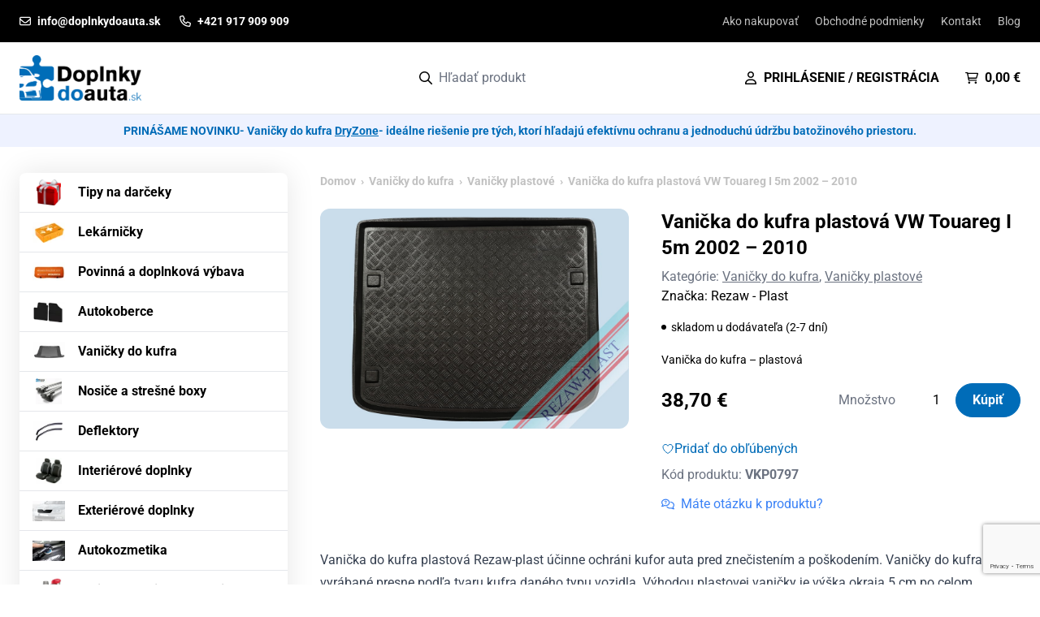

--- FILE ---
content_type: text/html; charset=UTF-8
request_url: https://doplnkydoauta.sk/produkt/vanicka-do-kufra-plastova-vw-touareg-5m-2003-2010/
body_size: 43713
content:
<!doctype html>
<html lang="sk-SK" prefix="og: https://ogp.me/ns#">
  <head>
    <meta charset="utf-8">
    <meta name="viewport" content="width=device-width, initial-scale=1">

    <link rel="preload" href="https://doplnkydoauta.sk/wp-content/themes/panacea/public/fonts/roboto-v48-latin_latin-ext-regular.28be27.woff2" as="font" type="font/woff2" crossorigin>
    <link rel="preload" href="https://doplnkydoauta.sk/wp-content/themes/panacea/public/fonts/roboto-v48-latin_latin-ext-700.c41f29.woff2" as="font" type="font/woff2" crossorigin>

    	<style>img:is([sizes="auto" i], [sizes^="auto," i]) { contain-intrinsic-size: 3000px 1500px }</style>
	
<!-- Google Tag Manager for WordPress by gtm4wp.com -->
<script data-cfasync="false" data-pagespeed-no-defer>
	var gtm4wp_datalayer_name = "dataLayer";
	var dataLayer = dataLayer || [];
	const gtm4wp_use_sku_instead = false;
	const gtm4wp_currency = 'EUR';
	const gtm4wp_product_per_impression = 10;
	const gtm4wp_clear_ecommerce = false;
</script>
<!-- End Google Tag Manager for WordPress by gtm4wp.com -->
<!-- Search Engine Optimization by Rank Math - https://rankmath.com/ -->
<title>Vanička do kufra plastová VW Touareg I 5m 2002 - 2010 - Doplnky do auta</title>
<meta name="description" content="Vanička do kufra - plastová"/>
<meta name="robots" content="index, follow, max-snippet:-1, max-video-preview:-1, max-image-preview:large"/>
<link rel="canonical" href="https://doplnkydoauta.sk/produkt/vanicka-do-kufra-plastova-vw-touareg-5m-2003-2010/" />
<meta property="og:locale" content="sk_SK" />
<meta property="og:type" content="product" />
<meta property="og:title" content="Vanička do kufra plastová VW Touareg I 5m 2002 - 2010 - Doplnky do auta" />
<meta property="og:description" content="Vanička do kufra - plastová" />
<meta property="og:url" content="https://doplnkydoauta.sk/produkt/vanicka-do-kufra-plastova-vw-touareg-5m-2003-2010/" />
<meta property="og:site_name" content="Doplnky do auta" />
<meta property="og:updated_time" content="2026-01-17T03:23:39+01:00" />
<meta property="og:image" content="https://doplnkydoauta.sk/wp-content/uploads/2022/05/VKP0797.jpg" />
<meta property="og:image:secure_url" content="https://doplnkydoauta.sk/wp-content/uploads/2022/05/VKP0797.jpg" />
<meta property="og:image:width" content="1000" />
<meta property="og:image:height" content="713" />
<meta property="og:image:alt" content="Vanička do kufra plastová VW Touareg I 5m 2002 &#8211; 2010" />
<meta property="og:image:type" content="image/jpeg" />
<meta property="product:price:amount" content="38.7" />
<meta property="product:price:currency" content="EUR" />
<meta property="product:availability" content="instock" />
<meta name="twitter:card" content="summary_large_image" />
<meta name="twitter:title" content="Vanička do kufra plastová VW Touareg I 5m 2002 - 2010 - Doplnky do auta" />
<meta name="twitter:description" content="Vanička do kufra - plastová" />
<meta name="twitter:image" content="https://doplnkydoauta.sk/wp-content/uploads/2022/05/VKP0797.jpg" />
<meta name="twitter:label1" content="Price" />
<meta name="twitter:data1" content="38,70&nbsp;&euro;" />
<meta name="twitter:label2" content="Availability" />
<meta name="twitter:data2" content="skladom u dodávateľa (2-7 dní)" />
<script type="application/ld+json" class="rank-math-schema">{"@context":"https://schema.org","@graph":[{"@type":"Organization","@id":"https://doplnkydoauta.sk/#organization","name":"Doplnky do auta","logo":{"@type":"ImageObject","@id":"https://doplnkydoauta.sk/#logo","url":"https://doplnkydoauta.sk/wp-content/uploads/2022/05/1-1-150x150.png","contentUrl":"https://doplnkydoauta.sk/wp-content/uploads/2022/05/1-1-150x150.png","caption":"Doplnky do auta","inLanguage":"sk-SK"}},{"@type":"WebSite","@id":"https://doplnkydoauta.sk/#website","url":"https://doplnkydoauta.sk","name":"Doplnky do auta","publisher":{"@id":"https://doplnkydoauta.sk/#organization"},"inLanguage":"sk-SK"},{"@type":"ImageObject","@id":"https://doplnkydoauta.sk/wp-content/uploads/2022/05/VKP0797.jpg","url":"https://doplnkydoauta.sk/wp-content/uploads/2022/05/VKP0797.jpg","width":"1000","height":"713","inLanguage":"sk-SK"},{"@type":"ItemPage","@id":"https://doplnkydoauta.sk/produkt/vanicka-do-kufra-plastova-vw-touareg-5m-2003-2010/#webpage","url":"https://doplnkydoauta.sk/produkt/vanicka-do-kufra-plastova-vw-touareg-5m-2003-2010/","name":"Vani\u010dka do kufra plastov\u00e1 VW Touareg I 5m 2002 - 2010 - Doplnky do auta","datePublished":"2022-05-14T19:19:20+02:00","dateModified":"2026-01-17T03:23:39+01:00","isPartOf":{"@id":"https://doplnkydoauta.sk/#website"},"primaryImageOfPage":{"@id":"https://doplnkydoauta.sk/wp-content/uploads/2022/05/VKP0797.jpg"},"inLanguage":"sk-SK"},{"@type":"Product","name":"Vani\u010dka do kufra plastov\u00e1 VW Touareg I 5m 2002 - 2010 - Doplnky do auta","description":"Vani\u010dka do kufra - plastov\u00e1","sku":"VKP0797","category":"Vani\u010dky do kufra","mainEntityOfPage":{"@id":"https://doplnkydoauta.sk/produkt/vanicka-do-kufra-plastova-vw-touareg-5m-2003-2010/#webpage"},"image":[{"@type":"ImageObject","url":"https://doplnkydoauta.sk/wp-content/uploads/2022/05/VKP0797.jpg","height":"713","width":"1000"}],"offers":{"@type":"Offer","price":"38.70","priceCurrency":"EUR","priceValidUntil":"2027-12-31","availability":"https://schema.org/InStock","itemCondition":"NewCondition","url":"https://doplnkydoauta.sk/produkt/vanicka-do-kufra-plastova-vw-touareg-5m-2003-2010/","seller":{"@type":"Organization","@id":"https://doplnkydoauta.sk/","name":"Doplnky do auta","url":"https://doplnkydoauta.sk","logo":""},"priceSpecification":{"price":"38.7","priceCurrency":"EUR","valueAddedTaxIncluded":"true"}},"additionalProperty":[{"@type":"PropertyValue","name":"pa_model","value":"Touareg"}],"@id":"https://doplnkydoauta.sk/produkt/vanicka-do-kufra-plastova-vw-touareg-5m-2003-2010/#richSnippet"}]}</script>
<!-- /Rank Math WordPress SEO plugin -->

<script>
window._wpemojiSettings = {"baseUrl":"https:\/\/s.w.org\/images\/core\/emoji\/15.1.0\/72x72\/","ext":".png","svgUrl":"https:\/\/s.w.org\/images\/core\/emoji\/15.1.0\/svg\/","svgExt":".svg","source":{"concatemoji":"https:\/\/doplnkydoauta.sk\/wp-includes\/js\/wp-emoji-release.min.js?ver=6.8.1"}};
/*! This file is auto-generated */
!function(i,n){var o,s,e;function c(e){try{var t={supportTests:e,timestamp:(new Date).valueOf()};sessionStorage.setItem(o,JSON.stringify(t))}catch(e){}}function p(e,t,n){e.clearRect(0,0,e.canvas.width,e.canvas.height),e.fillText(t,0,0);var t=new Uint32Array(e.getImageData(0,0,e.canvas.width,e.canvas.height).data),r=(e.clearRect(0,0,e.canvas.width,e.canvas.height),e.fillText(n,0,0),new Uint32Array(e.getImageData(0,0,e.canvas.width,e.canvas.height).data));return t.every(function(e,t){return e===r[t]})}function u(e,t,n){switch(t){case"flag":return n(e,"\ud83c\udff3\ufe0f\u200d\u26a7\ufe0f","\ud83c\udff3\ufe0f\u200b\u26a7\ufe0f")?!1:!n(e,"\ud83c\uddfa\ud83c\uddf3","\ud83c\uddfa\u200b\ud83c\uddf3")&&!n(e,"\ud83c\udff4\udb40\udc67\udb40\udc62\udb40\udc65\udb40\udc6e\udb40\udc67\udb40\udc7f","\ud83c\udff4\u200b\udb40\udc67\u200b\udb40\udc62\u200b\udb40\udc65\u200b\udb40\udc6e\u200b\udb40\udc67\u200b\udb40\udc7f");case"emoji":return!n(e,"\ud83d\udc26\u200d\ud83d\udd25","\ud83d\udc26\u200b\ud83d\udd25")}return!1}function f(e,t,n){var r="undefined"!=typeof WorkerGlobalScope&&self instanceof WorkerGlobalScope?new OffscreenCanvas(300,150):i.createElement("canvas"),a=r.getContext("2d",{willReadFrequently:!0}),o=(a.textBaseline="top",a.font="600 32px Arial",{});return e.forEach(function(e){o[e]=t(a,e,n)}),o}function t(e){var t=i.createElement("script");t.src=e,t.defer=!0,i.head.appendChild(t)}"undefined"!=typeof Promise&&(o="wpEmojiSettingsSupports",s=["flag","emoji"],n.supports={everything:!0,everythingExceptFlag:!0},e=new Promise(function(e){i.addEventListener("DOMContentLoaded",e,{once:!0})}),new Promise(function(t){var n=function(){try{var e=JSON.parse(sessionStorage.getItem(o));if("object"==typeof e&&"number"==typeof e.timestamp&&(new Date).valueOf()<e.timestamp+604800&&"object"==typeof e.supportTests)return e.supportTests}catch(e){}return null}();if(!n){if("undefined"!=typeof Worker&&"undefined"!=typeof OffscreenCanvas&&"undefined"!=typeof URL&&URL.createObjectURL&&"undefined"!=typeof Blob)try{var e="postMessage("+f.toString()+"("+[JSON.stringify(s),u.toString(),p.toString()].join(",")+"));",r=new Blob([e],{type:"text/javascript"}),a=new Worker(URL.createObjectURL(r),{name:"wpTestEmojiSupports"});return void(a.onmessage=function(e){c(n=e.data),a.terminate(),t(n)})}catch(e){}c(n=f(s,u,p))}t(n)}).then(function(e){for(var t in e)n.supports[t]=e[t],n.supports.everything=n.supports.everything&&n.supports[t],"flag"!==t&&(n.supports.everythingExceptFlag=n.supports.everythingExceptFlag&&n.supports[t]);n.supports.everythingExceptFlag=n.supports.everythingExceptFlag&&!n.supports.flag,n.DOMReady=!1,n.readyCallback=function(){n.DOMReady=!0}}).then(function(){return e}).then(function(){var e;n.supports.everything||(n.readyCallback(),(e=n.source||{}).concatemoji?t(e.concatemoji):e.wpemoji&&e.twemoji&&(t(e.twemoji),t(e.wpemoji)))}))}((window,document),window._wpemojiSettings);
</script>
<style id='wp-emoji-styles-inline-css'>

	img.wp-smiley, img.emoji {
		display: inline !important;
		border: none !important;
		box-shadow: none !important;
		height: 1em !important;
		width: 1em !important;
		margin: 0 0.07em !important;
		vertical-align: -0.1em !important;
		background: none !important;
		padding: 0 !important;
	}
</style>
<link rel='stylesheet' id='wp-block-library-css' href='https://doplnkydoauta.sk/wp-includes/css/dist/block-library/style.min.css?ver=6.8.1' media='all' />
<style id='pdfemb-pdf-embedder-viewer-style-inline-css'>
.wp-block-pdfemb-pdf-embedder-viewer{max-width:none}

</style>
<style id='global-styles-inline-css'>
:root{--wp--preset--aspect-ratio--square: 1;--wp--preset--aspect-ratio--4-3: 4/3;--wp--preset--aspect-ratio--3-4: 3/4;--wp--preset--aspect-ratio--3-2: 3/2;--wp--preset--aspect-ratio--2-3: 2/3;--wp--preset--aspect-ratio--16-9: 16/9;--wp--preset--aspect-ratio--9-16: 9/16;--wp--preset--color--black: #000000;--wp--preset--color--cyan-bluish-gray: #abb8c3;--wp--preset--color--white: #ffffff;--wp--preset--color--pale-pink: #f78da7;--wp--preset--color--vivid-red: #cf2e2e;--wp--preset--color--luminous-vivid-orange: #ff6900;--wp--preset--color--luminous-vivid-amber: #fcb900;--wp--preset--color--light-green-cyan: #7bdcb5;--wp--preset--color--vivid-green-cyan: #00d084;--wp--preset--color--pale-cyan-blue: #8ed1fc;--wp--preset--color--vivid-cyan-blue: #0693e3;--wp--preset--color--vivid-purple: #9b51e0;--wp--preset--color--brand: #006CB8;--wp--preset--gradient--vivid-cyan-blue-to-vivid-purple: linear-gradient(135deg,rgba(6,147,227,1) 0%,rgb(155,81,224) 100%);--wp--preset--gradient--light-green-cyan-to-vivid-green-cyan: linear-gradient(135deg,rgb(122,220,180) 0%,rgb(0,208,130) 100%);--wp--preset--gradient--luminous-vivid-amber-to-luminous-vivid-orange: linear-gradient(135deg,rgba(252,185,0,1) 0%,rgba(255,105,0,1) 100%);--wp--preset--gradient--luminous-vivid-orange-to-vivid-red: linear-gradient(135deg,rgba(255,105,0,1) 0%,rgb(207,46,46) 100%);--wp--preset--gradient--very-light-gray-to-cyan-bluish-gray: linear-gradient(135deg,rgb(238,238,238) 0%,rgb(169,184,195) 100%);--wp--preset--gradient--cool-to-warm-spectrum: linear-gradient(135deg,rgb(74,234,220) 0%,rgb(151,120,209) 20%,rgb(207,42,186) 40%,rgb(238,44,130) 60%,rgb(251,105,98) 80%,rgb(254,248,76) 100%);--wp--preset--gradient--blush-light-purple: linear-gradient(135deg,rgb(255,206,236) 0%,rgb(152,150,240) 100%);--wp--preset--gradient--blush-bordeaux: linear-gradient(135deg,rgb(254,205,165) 0%,rgb(254,45,45) 50%,rgb(107,0,62) 100%);--wp--preset--gradient--luminous-dusk: linear-gradient(135deg,rgb(255,203,112) 0%,rgb(199,81,192) 50%,rgb(65,88,208) 100%);--wp--preset--gradient--pale-ocean: linear-gradient(135deg,rgb(255,245,203) 0%,rgb(182,227,212) 50%,rgb(51,167,181) 100%);--wp--preset--gradient--electric-grass: linear-gradient(135deg,rgb(202,248,128) 0%,rgb(113,206,126) 100%);--wp--preset--gradient--midnight: linear-gradient(135deg,rgb(2,3,129) 0%,rgb(40,116,252) 100%);--wp--preset--font-size--small: 13px;--wp--preset--font-size--medium: 20px;--wp--preset--font-size--large: 36px;--wp--preset--font-size--x-large: 42px;--wp--preset--spacing--20: 0.44rem;--wp--preset--spacing--30: 0.67rem;--wp--preset--spacing--40: 1rem;--wp--preset--spacing--50: 1.5rem;--wp--preset--spacing--60: 2.25rem;--wp--preset--spacing--70: 3.38rem;--wp--preset--spacing--80: 5.06rem;--wp--preset--shadow--natural: 6px 6px 9px rgba(0, 0, 0, 0.2);--wp--preset--shadow--deep: 12px 12px 50px rgba(0, 0, 0, 0.4);--wp--preset--shadow--sharp: 6px 6px 0px rgba(0, 0, 0, 0.2);--wp--preset--shadow--outlined: 6px 6px 0px -3px rgba(255, 255, 255, 1), 6px 6px rgba(0, 0, 0, 1);--wp--preset--shadow--crisp: 6px 6px 0px rgba(0, 0, 0, 1);}:where(body) { margin: 0; }.wp-site-blocks > .alignleft { float: left; margin-right: 2em; }.wp-site-blocks > .alignright { float: right; margin-left: 2em; }.wp-site-blocks > .aligncenter { justify-content: center; margin-left: auto; margin-right: auto; }:where(.is-layout-flex){gap: 0.5em;}:where(.is-layout-grid){gap: 0.5em;}.is-layout-flow > .alignleft{float: left;margin-inline-start: 0;margin-inline-end: 2em;}.is-layout-flow > .alignright{float: right;margin-inline-start: 2em;margin-inline-end: 0;}.is-layout-flow > .aligncenter{margin-left: auto !important;margin-right: auto !important;}.is-layout-constrained > .alignleft{float: left;margin-inline-start: 0;margin-inline-end: 2em;}.is-layout-constrained > .alignright{float: right;margin-inline-start: 2em;margin-inline-end: 0;}.is-layout-constrained > .aligncenter{margin-left: auto !important;margin-right: auto !important;}.is-layout-constrained > :where(:not(.alignleft):not(.alignright):not(.alignfull)){margin-left: auto !important;margin-right: auto !important;}body .is-layout-flex{display: flex;}.is-layout-flex{flex-wrap: wrap;align-items: center;}.is-layout-flex > :is(*, div){margin: 0;}body .is-layout-grid{display: grid;}.is-layout-grid > :is(*, div){margin: 0;}body{padding-top: 0px;padding-right: 0px;padding-bottom: 0px;padding-left: 0px;}a:where(:not(.wp-element-button)){text-decoration: underline;}:root :where(.wp-element-button, .wp-block-button__link){background-color: #32373c;border-width: 0;color: #fff;font-family: inherit;font-size: inherit;line-height: inherit;padding: calc(0.667em + 2px) calc(1.333em + 2px);text-decoration: none;}.has-black-color{color: var(--wp--preset--color--black) !important;}.has-cyan-bluish-gray-color{color: var(--wp--preset--color--cyan-bluish-gray) !important;}.has-white-color{color: var(--wp--preset--color--white) !important;}.has-pale-pink-color{color: var(--wp--preset--color--pale-pink) !important;}.has-vivid-red-color{color: var(--wp--preset--color--vivid-red) !important;}.has-luminous-vivid-orange-color{color: var(--wp--preset--color--luminous-vivid-orange) !important;}.has-luminous-vivid-amber-color{color: var(--wp--preset--color--luminous-vivid-amber) !important;}.has-light-green-cyan-color{color: var(--wp--preset--color--light-green-cyan) !important;}.has-vivid-green-cyan-color{color: var(--wp--preset--color--vivid-green-cyan) !important;}.has-pale-cyan-blue-color{color: var(--wp--preset--color--pale-cyan-blue) !important;}.has-vivid-cyan-blue-color{color: var(--wp--preset--color--vivid-cyan-blue) !important;}.has-vivid-purple-color{color: var(--wp--preset--color--vivid-purple) !important;}.has-brand-color{color: var(--wp--preset--color--brand) !important;}.has-black-background-color{background-color: var(--wp--preset--color--black) !important;}.has-cyan-bluish-gray-background-color{background-color: var(--wp--preset--color--cyan-bluish-gray) !important;}.has-white-background-color{background-color: var(--wp--preset--color--white) !important;}.has-pale-pink-background-color{background-color: var(--wp--preset--color--pale-pink) !important;}.has-vivid-red-background-color{background-color: var(--wp--preset--color--vivid-red) !important;}.has-luminous-vivid-orange-background-color{background-color: var(--wp--preset--color--luminous-vivid-orange) !important;}.has-luminous-vivid-amber-background-color{background-color: var(--wp--preset--color--luminous-vivid-amber) !important;}.has-light-green-cyan-background-color{background-color: var(--wp--preset--color--light-green-cyan) !important;}.has-vivid-green-cyan-background-color{background-color: var(--wp--preset--color--vivid-green-cyan) !important;}.has-pale-cyan-blue-background-color{background-color: var(--wp--preset--color--pale-cyan-blue) !important;}.has-vivid-cyan-blue-background-color{background-color: var(--wp--preset--color--vivid-cyan-blue) !important;}.has-vivid-purple-background-color{background-color: var(--wp--preset--color--vivid-purple) !important;}.has-brand-background-color{background-color: var(--wp--preset--color--brand) !important;}.has-black-border-color{border-color: var(--wp--preset--color--black) !important;}.has-cyan-bluish-gray-border-color{border-color: var(--wp--preset--color--cyan-bluish-gray) !important;}.has-white-border-color{border-color: var(--wp--preset--color--white) !important;}.has-pale-pink-border-color{border-color: var(--wp--preset--color--pale-pink) !important;}.has-vivid-red-border-color{border-color: var(--wp--preset--color--vivid-red) !important;}.has-luminous-vivid-orange-border-color{border-color: var(--wp--preset--color--luminous-vivid-orange) !important;}.has-luminous-vivid-amber-border-color{border-color: var(--wp--preset--color--luminous-vivid-amber) !important;}.has-light-green-cyan-border-color{border-color: var(--wp--preset--color--light-green-cyan) !important;}.has-vivid-green-cyan-border-color{border-color: var(--wp--preset--color--vivid-green-cyan) !important;}.has-pale-cyan-blue-border-color{border-color: var(--wp--preset--color--pale-cyan-blue) !important;}.has-vivid-cyan-blue-border-color{border-color: var(--wp--preset--color--vivid-cyan-blue) !important;}.has-vivid-purple-border-color{border-color: var(--wp--preset--color--vivid-purple) !important;}.has-brand-border-color{border-color: var(--wp--preset--color--brand) !important;}.has-vivid-cyan-blue-to-vivid-purple-gradient-background{background: var(--wp--preset--gradient--vivid-cyan-blue-to-vivid-purple) !important;}.has-light-green-cyan-to-vivid-green-cyan-gradient-background{background: var(--wp--preset--gradient--light-green-cyan-to-vivid-green-cyan) !important;}.has-luminous-vivid-amber-to-luminous-vivid-orange-gradient-background{background: var(--wp--preset--gradient--luminous-vivid-amber-to-luminous-vivid-orange) !important;}.has-luminous-vivid-orange-to-vivid-red-gradient-background{background: var(--wp--preset--gradient--luminous-vivid-orange-to-vivid-red) !important;}.has-very-light-gray-to-cyan-bluish-gray-gradient-background{background: var(--wp--preset--gradient--very-light-gray-to-cyan-bluish-gray) !important;}.has-cool-to-warm-spectrum-gradient-background{background: var(--wp--preset--gradient--cool-to-warm-spectrum) !important;}.has-blush-light-purple-gradient-background{background: var(--wp--preset--gradient--blush-light-purple) !important;}.has-blush-bordeaux-gradient-background{background: var(--wp--preset--gradient--blush-bordeaux) !important;}.has-luminous-dusk-gradient-background{background: var(--wp--preset--gradient--luminous-dusk) !important;}.has-pale-ocean-gradient-background{background: var(--wp--preset--gradient--pale-ocean) !important;}.has-electric-grass-gradient-background{background: var(--wp--preset--gradient--electric-grass) !important;}.has-midnight-gradient-background{background: var(--wp--preset--gradient--midnight) !important;}.has-small-font-size{font-size: var(--wp--preset--font-size--small) !important;}.has-medium-font-size{font-size: var(--wp--preset--font-size--medium) !important;}.has-large-font-size{font-size: var(--wp--preset--font-size--large) !important;}.has-x-large-font-size{font-size: var(--wp--preset--font-size--x-large) !important;}
:where(.wp-block-post-template.is-layout-flex){gap: 1.25em;}:where(.wp-block-post-template.is-layout-grid){gap: 1.25em;}
:where(.wp-block-columns.is-layout-flex){gap: 2em;}:where(.wp-block-columns.is-layout-grid){gap: 2em;}
:root :where(.wp-block-pullquote){font-size: 1.5em;line-height: 1.6;}
</style>
<link rel='stylesheet' id='contact-form-7-css' href='https://doplnkydoauta.sk/wp-content/plugins/contact-form-7/includes/css/styles.css?ver=6.1' media='all' />
<link rel='stylesheet' id='owl-carousel-css' href='https://doplnkydoauta.sk/wp-content/plugins/free-gifts-for-woocommerce/assets/css/owl.carousel.min.css?ver=9.6.0' media='all' />
<link rel='stylesheet' id='fgf-owl-carousel-css' href='https://doplnkydoauta.sk/wp-content/plugins/free-gifts-for-woocommerce/assets/css/owl-carousel-enhanced.css?ver=9.6.0' media='all' />
<link rel='stylesheet' id='lightcase-css' href='https://doplnkydoauta.sk/wp-content/plugins/free-gifts-for-woocommerce/assets/css/lightcase.min.css?ver=9.6.0' media='all' />
<link rel='stylesheet' id='fgf-frontend-css-css' href='https://doplnkydoauta.sk/wp-content/plugins/free-gifts-for-woocommerce/assets/css/frontend.css?ver=9.6.0' media='all' />
<link rel='stylesheet' id='gdev-cookie-consent-vanilla-cookie-css' href='https://doplnkydoauta.sk/wp-content/plugins/gdev-cookie-consent/assets/cookieconsent.css?ver=0.2.3' media='all' />
<link rel='stylesheet' id='gdev-cookie-custom-css' href='https://doplnkydoauta.sk/wp-content/plugins/gdev-cookie-consent/assets/custom.css?ver=0.2.3' media='all' />
<style id='woocommerce-inline-inline-css'>
.woocommerce form .form-row .required { visibility: visible; }
</style>
<link rel='stylesheet' id='wpbs-style-css' href='https://doplnkydoauta.sk/wp-content/plugins/wp-booking-system-premium/assets/css/style-front-end.min.css?ver=5.11.0' media='all' />
<link rel='stylesheet' id='wpbs-style-form-css' href='https://doplnkydoauta.sk/wp-content/plugins/wp-booking-system-premium/assets/css/style-front-end-form.min.css?ver=5.11.0' media='all' />
<link rel='stylesheet' id='wf-woo-comgate-css' href='https://doplnkydoauta.sk/wp-content/plugins/wf-woo-comgate/assets/woocommerce.css?ver=1.1.29' media='all' />
<link rel='stylesheet' id='brands-styles-css' href='https://doplnkydoauta.sk/wp-content/plugins/woocommerce/assets/css/brands.css?ver=9.9.5' media='all' />
<link rel='stylesheet' id='app/0-css' href='https://doplnkydoauta.sk/wp-content/themes/panacea/public/app.325c03.css' media='all' />
<script src="https://doplnkydoauta.sk/wp-includes/js/jquery/jquery.min.js?ver=3.7.1" id="jquery-core-js"></script>
<script src="https://doplnkydoauta.sk/wp-includes/js/jquery/jquery-migrate.min.js?ver=3.4.1" id="jquery-migrate-js"></script>
<script src="https://doplnkydoauta.sk/wp-content/plugins/woocommerce/assets/js/jquery-blockui/jquery.blockUI.min.js?ver=2.7.0-wc.9.9.5" id="jquery-blockui-js" data-wp-strategy="defer"></script>
<script id="fgf-frontend-js-extra">
var fgf_frontend_params = {"gift_products_pagination_nonce":"9e7d454224","gift_product_nonce":"c1aa814a6c","ajaxurl":"https:\/\/doplnkydoauta.sk\/wp-admin\/admin-ajax.php","current_page_url":"https:\/\/doplnkydoauta.sk\/produkt\/vanicka-do-kufra-plastova-vw-touareg-5m-2003-2010\/","add_to_cart_link":"https:\/\/doplnkydoauta.sk\/produkt\/vanicka-do-kufra-plastova-vw-touareg-5m-2003-2010\/?fgf_gift_product=%s&fgf_rule_id=%s&fgf_buy_product_id=%s","ajax_add_to_cart":"no","dropdown_add_to_cart_behaviour":"1","add_to_cart_alert_message":"Vyberte dar\u010dek"};
</script>
<script src="https://doplnkydoauta.sk/wp-content/plugins/free-gifts-for-woocommerce/assets/js/frontend.js?ver=9.6.0" id="fgf-frontend-js"></script>
<script src="https://doplnkydoauta.sk/wp-content/plugins/free-gifts-for-woocommerce/assets/js/owl.carousel.min.js?ver=9.6.0" id="owl-carousel-js"></script>
<script id="fgf-owl-carousel-js-extra">
var fgf_carousel_params = {"desktop_count":"3","tablet_count":"2","mobile_count":"1","item_margin":"10","nav":"true","nav_prev_text":"<","nav_next_text":">","pagination":"true","item_per_slide":"1","slide_speed":"5000","auto_play":"true"};
</script>
<script src="https://doplnkydoauta.sk/wp-content/plugins/free-gifts-for-woocommerce/assets/js/owl-carousel-enhanced.js?ver=9.6.0" id="fgf-owl-carousel-js"></script>
<script src="https://doplnkydoauta.sk/wp-content/plugins/free-gifts-for-woocommerce/assets/js/lightcase.min.js?ver=9.6.0" id="lightcase-js"></script>
<script src="https://doplnkydoauta.sk/wp-content/plugins/free-gifts-for-woocommerce/assets/js/fgf-lightcase-enhanced.js?ver=9.6.0" id="fgf-lightcase-js"></script>
<script id="wc-add-to-cart-js-extra">
var wc_add_to_cart_params = {"ajax_url":"\/wp-admin\/admin-ajax.php","wc_ajax_url":"\/?wc-ajax=%%endpoint%%","i18n_view_cart":"Zobrazi\u0165 ko\u0161\u00edk","cart_url":"https:\/\/doplnkydoauta.sk\/kosik\/","is_cart":"","cart_redirect_after_add":"no"};
</script>
<script src="https://doplnkydoauta.sk/wp-content/plugins/woocommerce/assets/js/frontend/add-to-cart.min.js?ver=9.9.5" id="wc-add-to-cart-js" defer data-wp-strategy="defer"></script>
<script id="wc-single-product-js-extra">
var wc_single_product_params = {"i18n_required_rating_text":"Pros\u00edm ohodno\u0165te","i18n_rating_options":["1 z 5 hviezdi\u010diek","2 z 5 hviezdi\u010diek","3 z 5 hviezdi\u010diek","4 z 5 hviezdi\u010diek","5 z 5 hviezdi\u010diek"],"i18n_product_gallery_trigger_text":"View full-screen image gallery","review_rating_required":"yes","flexslider":{"rtl":false,"animation":"slide","smoothHeight":true,"directionNav":false,"controlNav":"thumbnails","slideshow":false,"animationSpeed":500,"animationLoop":false,"allowOneSlide":false},"zoom_enabled":"","zoom_options":[],"photoswipe_enabled":"","photoswipe_options":{"shareEl":false,"closeOnScroll":false,"history":false,"hideAnimationDuration":0,"showAnimationDuration":0},"flexslider_enabled":""};
</script>
<script src="https://doplnkydoauta.sk/wp-content/plugins/woocommerce/assets/js/frontend/single-product.min.js?ver=9.9.5" id="wc-single-product-js" defer data-wp-strategy="defer"></script>
<script src="https://doplnkydoauta.sk/wp-content/plugins/woocommerce/assets/js/js-cookie/js.cookie.min.js?ver=2.1.4-wc.9.9.5" id="js-cookie-js" defer data-wp-strategy="defer"></script>
<script id="woocommerce-js-extra">
var woocommerce_params = {"ajax_url":"\/wp-admin\/admin-ajax.php","wc_ajax_url":"\/?wc-ajax=%%endpoint%%","i18n_password_show":"Zobrazi\u0165 heslo","i18n_password_hide":"Skry\u0165 heslo"};
</script>
<script src="https://doplnkydoauta.sk/wp-content/plugins/woocommerce/assets/js/frontend/woocommerce.min.js?ver=9.9.5" id="woocommerce-js" defer data-wp-strategy="defer"></script>
<link rel="https://api.w.org/" href="https://doplnkydoauta.sk/wp-json/" /><link rel="alternate" title="JSON" type="application/json" href="https://doplnkydoauta.sk/wp-json/wp/v2/product/2902" /><link rel="EditURI" type="application/rsd+xml" title="RSD" href="https://doplnkydoauta.sk/xmlrpc.php?rsd" />
<meta name="generator" content="WordPress 6.8.1" />
<link rel='shortlink' href='https://doplnkydoauta.sk/?p=2902' />
<link rel="alternate" title="oEmbed (JSON)" type="application/json+oembed" href="https://doplnkydoauta.sk/wp-json/oembed/1.0/embed?url=https%3A%2F%2Fdoplnkydoauta.sk%2Fprodukt%2Fvanicka-do-kufra-plastova-vw-touareg-5m-2003-2010%2F" />
<link rel="alternate" title="oEmbed (XML)" type="text/xml+oembed" href="https://doplnkydoauta.sk/wp-json/oembed/1.0/embed?url=https%3A%2F%2Fdoplnkydoauta.sk%2Fprodukt%2Fvanicka-do-kufra-plastova-vw-touareg-5m-2003-2010%2F&#038;format=xml" />

<script>
window.dataLayer = window.dataLayer || []

dataLayer.push({"event":"cookie_update_consent","analytics_storage":"denied","ad_storage":"denied","ad_personalization":"denied","ad_user_data":"denied","functionality_storage":"granted","security_storage":"granted","personalization_storage":"denied"})
</script>
<style type="text/css"></style>
<!-- Google Tag Manager for WordPress by gtm4wp.com -->
<!-- GTM Container placement set to manual -->
<script data-cfasync="false" data-pagespeed-no-defer>
	var dataLayer_content = {"pagePostType":"product","pagePostType2":"single-product","pagePostAuthor":"admin","productRatingCounts":[],"productAverageRating":0,"productReviewCount":0,"productType":"simple","productIsVariable":0};
	dataLayer.push( dataLayer_content );
</script>
<script data-cfasync="false" data-pagespeed-no-defer>
(function(w,d,s,l,i){w[l]=w[l]||[];w[l].push({'gtm.start':
new Date().getTime(),event:'gtm.js'});var f=d.getElementsByTagName(s)[0],
j=d.createElement(s),dl=l!='dataLayer'?'&l='+l:'';j.async=true;j.src=
'//www.googletagmanager.com/gtm.js?id='+i+dl;f.parentNode.insertBefore(j,f);
})(window,document,'script','dataLayer','GTM-TBCD4KC');
</script>
<!-- End Google Tag Manager for WordPress by gtm4wp.com -->        <!-- Ecomail starts growing -->
        <script type="text/javascript">
          ;(function (p, l, o, w, i, n, g) {
            if (!p[i]) {
              p.GlobalSnowplowNamespace = p.GlobalSnowplowNamespace || [];
              p.GlobalSnowplowNamespace.push(i);
              p[i] = function () {
                (p[i].q = p[i].q || []).push(arguments)
              };
              p[i].q = p[i].q || [];
              n = l.createElement(o);
              g = l.getElementsByTagName(o)[0];
              n.async = 1;
              n.src = w;
              g.parentNode.insertBefore(n, g)
            }
          }(window, document, "script", "//d1fc8wv8zag5ca.cloudfront.net/2.4.2/sp.js", "ecotrack"));
          window.ecotrack('newTracker', 'cf', 'd2dpiwfhf3tz0r.cloudfront.net', { // Initialise a tracker
            appId: 'doplnkydoauta'
          });
          window.ecotrack('setUserIdFromLocation', 'ecmid');
		  
          window.ecotrack('trackPageView');

        </script>
        <!-- Ecomail stops growing -->
			<noscript><style>.woocommerce-product-gallery{ opacity: 1 !important; }</style></noscript>
	<link rel="icon" href="https://doplnkydoauta.sk/wp-content/uploads/2024/02/cropped-doplnkydoauta-ikona-32x32.png" sizes="32x32" />
<link rel="icon" href="https://doplnkydoauta.sk/wp-content/uploads/2024/02/cropped-doplnkydoauta-ikona-192x192.png" sizes="192x192" />
<link rel="apple-touch-icon" href="https://doplnkydoauta.sk/wp-content/uploads/2024/02/cropped-doplnkydoauta-ikona-180x180.png" />
<meta name="msapplication-TileImage" content="https://doplnkydoauta.sk/wp-content/uploads/2024/02/cropped-doplnkydoauta-ikona-270x270.png" />
  </head>

  <body class="wp-singular product-template-default single single-product postid-2902 wp-custom-logo wp-embed-responsive wp-theme-panacea theme-panacea woocommerce woocommerce-page woocommerce-demo-store woocommerce-no-js antialiased vanicka-do-kufra-plastova-vw-touareg-5m-2003-2010">
  
<!-- GTM Container placement set to manual -->
<!-- Google Tag Manager (noscript) -->
				<noscript><iframe src="https://www.googletagmanager.com/ns.html?id=GTM-TBCD4KC" height="0" width="0" style="display:none;visibility:hidden" aria-hidden="true"></iframe></noscript>
<!-- End Google Tag Manager (noscript) -->  
<!-- GTM Container placement set to manual -->
<!-- Google Tag Manager (noscript) -->  
  <a class="sr-only focus:not-sr-only" href="#main">
  Prejsť na obsah
</a>

<div class="py-3.5 bg-black text-white">
  <div class="max-w-7xl mx-auto w-full px-6 flex justify-between items-center">
    <div class="flex space-x-6">
      <a href="mailto:info@doplnkydoauta.sk" class="flex items-center hover:underline">
        <svg xmlns="http://www.w3.org/2000/svg" viewBox="0 0 512 512" class="w-3.5 h-3.5 fill-current"><!--! Font Awesome Pro 6.0.0-beta2 by @fontawesome  - https://fontawesome.com License - https://fontawesome.com/license (Commercial License) --><path d="M448 64H64C28.65 64 0 92.65 0 128v256c0 35.35 28.65 64 64 64h384c35.35 0 64-28.65 64-64V128C512 92.65 483.3 64 448 64zM64 112h384c8.822 0 16 7.178 16 16v22.16l-166.8 138.1c-23.19 19.28-59.34 19.27-82.47 .0156L48 150.2V128C48 119.2 55.18 112 64 112zM448 400H64c-8.822 0-16-7.178-16-16V212.7l136.1 113.4C204.3 342.8 229.8 352 256 352s51.75-9.188 71.97-25.98L464 212.7V384C464 392.8 456.8 400 448 400z"/></svg>
        <span class="ml-2 text-sm font-bold leading-tight">info@doplnkydoauta.sk</span>
      </a>

      <a href="tel:+421 917 909 909" class="flex items-center hover:underline">
        <svg xmlns="http://www.w3.org/2000/svg" viewBox="0 0 512 512" class="w-3.5 h-3.5 fill-current"><!--! Font Awesome Pro 6.0.0-beta2 by @fontawesome  - https://fontawesome.com License - https://fontawesome.com/license (Commercial License) --><path d="M480.3 320.3L382.1 278.2c-21.41-9.281-46.64-3.109-61.2 14.95l-27.44 33.5c-44.78-25.75-82.29-63.25-108-107.1l33.55-27.48c17.91-14.62 24.09-39.7 15.02-61.05L191.7 31.53c-10.16-23.2-35.34-35.86-59.87-30.19l-91.25 21.06C16.7 27.86 0 48.83 0 73.39c0 241.9 196.7 438.6 438.6 438.6c24.56 0 45.53-16.69 50.1-40.53l21.06-91.34C516.4 355.5 503.6 330.3 480.3 320.3zM463.9 369.3l-21.09 91.41c-.4687 1.1-2.109 3.281-4.219 3.281c-215.4 0-390.6-175.2-390.6-390.6c0-2.094 1.297-3.734 3.344-4.203l91.34-21.08c.3125-.0781 .6406-.1094 .9531-.1094c1.734 0 3.359 1.047 4.047 2.609l42.14 98.33c.75 1.766 .25 3.828-1.25 5.062L139.8 193.1c-8.625 7.062-11.25 19.14-6.344 29.14c33.01 67.23 88.26 122.5 155.5 155.5c9.1 4.906 22.09 2.281 29.16-6.344l40.01-48.87c1.109-1.406 3.187-1.938 4.922-1.125l98.26 42.09C463.2 365.2 464.3 367.3 463.9 369.3z"/></svg>
        <span class="ml-2 text-sm font-bold leading-tight">+421 917 909 909</span>
      </a>
    </div>

          <nav class="hidden md:block" aria-label="Top Bar Menu">
        <div class="menu-top-bar-menu-container"><ul id="menu-top-bar-menu" class="nav flex space-x-5"><li id="menu-item-32281" class="menu-item menu-item-type-post_type menu-item-object-page menu-item-32281"><a href="https://doplnkydoauta.sk/ako-nakupovat/" class="text-sm text-[#C1C1C1] hover:underline">Ako nakupovať</a></li>
<li id="menu-item-100464" class="menu-item menu-item-type-custom menu-item-object-custom menu-item-100464"><a target="_blank" href="https://doplnkydoauta.sk/wp-content/uploads/2025/11/PANACEA-s.r.o.-VOP-5.pdf" class="text-sm text-[#C1C1C1] hover:underline">Obchodné podmienky</a></li>
<li id="menu-item-32279" class="menu-item menu-item-type-post_type menu-item-object-page menu-item-32279"><a href="https://doplnkydoauta.sk/kontakt/" class="text-sm text-[#C1C1C1] hover:underline">Kontakt</a></li>
<li id="menu-item-117973" class="menu-item menu-item-type-post_type menu-item-object-page menu-item-117973"><a href="https://doplnkydoauta.sk/blog/" class="text-sm text-[#C1C1C1] hover:underline">Blog</a></li>
</ul></div>
      </nav>
      </div>
</div>
<div class="sticky top-0 z-40 bg-white/80 backdrop-blur border-b border-gray-200">
  <div class="max-w-7xl mx-auto w-full py-4 px-6 flex flex-wrap items-center">
    <a href="https://doplnkydoauta.sk/" class="custom-logo-link" rel="home"><img width="1417" height="533" src="https://doplnkydoauta.sk/wp-content/uploads/2022/05/1-1.png" class="w-[140px] md:w-[150px]" alt="Doplnky do auta" decoding="async" srcset="https://doplnkydoauta.sk/wp-content/uploads/2022/05/1-1.png 1417w, https://doplnkydoauta.sk/wp-content/uploads/2022/05/1-1-300x113.png 300w, https://doplnkydoauta.sk/wp-content/uploads/2022/05/1-1-1024x385.png 1024w, https://doplnkydoauta.sk/wp-content/uploads/2022/05/1-1-768x289.png 768w, https://doplnkydoauta.sk/wp-content/uploads/2022/05/1-1-600x226.png 600w" sizes="(max-width: 1417px) 100vw, 1417px" /></a>

    <div class="ml-auto md:order-3 md:ml-8">
              <a href="https://doplnkydoauta.sk/moj-ucet/" class="flex items-center hover:underline">
          <svg xmlns="http://www.w3.org/2000/svg" viewBox="0 0 448 512" class="w-5 h-5 md:w-4 md:h-4 fill-current"><path d="M272 304h-96C78.8 304 0 382.8 0 480c0 17.67 14.33 32 32 32h384c17.67 0 32-14.33 32-32C448 382.8 369.2 304 272 304zM48.99 464C56.89 400.9 110.8 352 176 352h96c65.16 0 119.1 48.95 127 112H48.99zM224 256c70.69 0 128-57.31 128-128c0-70.69-57.31-128-128-128S96 57.31 96 128C96 198.7 153.3 256 224 256zM224 48c44.11 0 80 35.89 80 80c0 44.11-35.89 80-80 80S144 172.1 144 128C144 83.89 179.9 48 224 48z"/></svg>
          <span class="hidden md:block ml-2 uppercase font-bold">Prihlásenie / Registrácia</span>
        </a>
          </div>

    <div class="ml-5 md:ml-8 md:order-4">
      <div class="widget_shopping_cart_content">
        <a href="https://doplnkydoauta.sk/kosik/" class="flex items-center hover:underline">
      <svg xmlns="http://www.w3.org/2000/svg" viewBox="0 0 576 512" class="w-5 h-5 md:w-4 md:h-4 fill-current"><path d="M175.1 416c-26.51 0-47.1 21.49-47.1 48S149.5 512 175.1 512s47.1-21.49 47.1-48S202.5 416 175.1 416zM463.1 416c-26.51 0-47.1 21.49-47.1 48s21.49 48 47.1 48s47.1-21.49 47.1-48S490.5 416 463.1 416zM569.5 44.73c-6.109-8.094-15.42-12.73-25.56-12.73H121.1L119.6 19.51C117.4 8.189 107.5 0 96 0H23.1C10.75 0 0 10.74 0 23.1C0 37.25 10.75 48 23.1 48h52.14l60.28 316.5C138.6 375.8 148.5 384 160 384H488c13.25 0 24-10.75 24-23.1C512 346.7 501.3 336 488 336H179.9L170.7 288h318.4c14.28 0 26.84-9.479 30.77-23.21l54.86-191.1C577.5 63.05 575.6 52.83 569.5 44.73zM477 240H161.6l-30.47-160h391.7L477 240z"/></svg>
  
  <div class="ml-2 text-xl font-bold md:text-base">
    <span class="woocommerce-Price-amount amount"><bdi>0,00&nbsp;<span class="woocommerce-Price-currencySymbol">&euro;</span></bdi></span>
  </div>
</a>
      </div>
    </div>

    <form
      method="get"
      action="https://doplnkydoauta.sk"
      class="mt-5 w-full md:mt-0 md:w-auto md:order-2 md:ml-auto relative"
      @click.outside="close()"
      x-data="{
       query: '',
       results: {categories: [], products: []},
       isFocused: false,
       isOpen: false,
       isFetching: false,
       focus() {
          this.isFocused = true;
          this.isOpen = true;
       },
       close() {
          this.isFocused = false;
          this.isOpen = false;
       },
       clear() {
          this.query = '';
          this.isFocused = false;
          this.isOpen = false;
          this.results = {categories: [], products: []};
       },
       async retrievePosts() {
          if (this.query.length === 0) this.results = [];
          if (this.query.length < 3) return;

          this.isOpen = true;
          this.isFetching = true;

          this.results = await jQuery.ajax({
            url: woocommerce_params.ajax_url,
            type: 'post',
            data: {
              action: 'autocomplete_search',
              query: this.query
            }
          })

          this.isFetching = false;
        }
      }">
      <div class="group relative z-20 flex md:w-[24rem] items-center rounded-full overflow-hidden transition-all" :class="{'md:w-[40rem]': isFocused}">
        <div class="absolute absolute left-4">
          <svg xmlns="http://www.w3.org/2000/svg" viewBox="0 0 512 512" class="w-4 h-4 fill-current" x-show="!isFetching"><path d="M504.1 471l-134-134C399.1 301.5 415.1 256.8 415.1 208c0-114.9-93.13-208-208-208S-.0002 93.13-.0002 208S93.12 416 207.1 416c48.79 0 93.55-16.91 129-45.04l134 134C475.7 509.7 481.9 512 488 512s12.28-2.344 16.97-7.031C514.3 495.6 514.3 480.4 504.1 471zM48 208c0-88.22 71.78-160 160-160s160 71.78 160 160s-71.78 160-160 160S48 296.2 48 208z"/></svg>
          <svg xmlns="http://www.w3.org/2000/svg" viewBox="0 0 512 512" class="animate-spin-slow duration-75 w-4 h-4 fill-current text-gray-400" x-show="isFetching"><path d="M304 48C304 74.51 282.5 96 256 96C229.5 96 208 74.51 208 48C208 21.49 229.5 0 256 0C282.5 0 304 21.49 304 48zM304 464C304 490.5 282.5 512 256 512C229.5 512 208 490.5 208 464C208 437.5 229.5 416 256 416C282.5 416 304 437.5 304 464zM0 256C0 229.5 21.49 208 48 208C74.51 208 96 229.5 96 256C96 282.5 74.51 304 48 304C21.49 304 0 282.5 0 256zM512 256C512 282.5 490.5 304 464 304C437.5 304 416 282.5 416 256C416 229.5 437.5 208 464 208C490.5 208 512 229.5 512 256zM74.98 437C56.23 418.3 56.23 387.9 74.98 369.1C93.73 350.4 124.1 350.4 142.9 369.1C161.6 387.9 161.6 418.3 142.9 437C124.1 455.8 93.73 455.8 74.98 437V437zM142.9 142.9C124.1 161.6 93.73 161.6 74.98 142.9C56.24 124.1 56.24 93.73 74.98 74.98C93.73 56.23 124.1 56.23 142.9 74.98C161.6 93.73 161.6 124.1 142.9 142.9zM369.1 369.1C387.9 350.4 418.3 350.4 437 369.1C455.8 387.9 455.8 418.3 437 437C418.3 455.8 387.9 455.8 369.1 437C350.4 418.3 350.4 387.9 369.1 369.1V369.1z"/></svg>
        </div>

        <input name="s" type="text" class="pl-10 pr-32 rounded-full w-full" placeholder="Hľadať produkt" @focus="focus()" @input.debounce="retrievePosts" x-model="query">
        <input name="post_type" value="product" type="hidden">

        <div class="flex items-center space-x-2 absolute right-0 transition-all duration-300 translate-x-5 opacity-0" :class="{'translate-x-0 opacity-100': isFocused}">
          <button type="button" x-on:click="clear()" x-show="query.length > 0">
            <svg xmlns="http://www.w3.org/2000/svg" viewBox="0 0 512 512" class="w-3.5 h-3.5 fill-current text-gray-400"><path d="M256 0C114.6 0 0 114.6 0 256s114.6 256 256 256s256-114.6 256-256S397.4 0 256 0zM362.3 344.5c8.562 10.11 7.297 25.27-2.828 33.83C355 382.1 349.5 384 344 384c-6.812 0-13.59-2.891-18.34-8.5L256 293.2L186.3 375.5C181.6 381.1 174.8 384 167.1 384C162.5 384 157 382.1 152.5 378.3c-10.12-8.562-11.39-23.72-2.828-33.83L224.6 256L149.7 167.5C141.1 157.4 142.4 142.2 152.5 133.7C162.6 125.1 177.8 126.4 186.3 136.5L256 218.8l69.67-82.34c8.547-10.12 23.72-11.41 33.83-2.828c10.12 8.562 11.39 23.72 2.828 33.83L287.4 256L362.3 344.5z"/></svg>
          </button>

          <button type="submit" class="px-5 py-2 bg-brand border border-brand text-white font-bold rounded-full">
            Hľadať
          </button>
        </div>
      </div>

      <div
        class="absolute z-10 top-0 pt-10 rounded-t-[24px] rounded-b-lg bg-white w-full border shadow-md"
        x-show="(results.products.length > 0 || results.categories.length > 0) && isOpen">
        <div class="max-h-[70vh] pt-4 pb-2 px-5 overflow-y-scroll">
          <div class="grid grid-cols-1 gap-y-5 md:grid-cols-[minmax(0,_1fr)_13rem] md:gap-y-0 md:gap-x-5 items-start">
            <div class="order-2 md:order-1" x-show="results.products.length > 0">
              <h6 class="text-gray-500 text-sm font-bold uppercase">Produkty</h6>

              <ul class="mt-2 space-y-1">
                <template x-for="result in results.products" :key="result.id">
                  <li>
                    <a class="flex items-center px-4 py-1.5 hover:bg-gray-100 rounded-lg" x-bind:href="result.permalink">
                      <div class="w-8 h-8 grid place-content-center flex-shrink-0" x-html="result.picture"></div>
                      <div class="ml-4 min-w-0">
                        <div class="font-semibold truncate" x-text="result.title"></div>
                        <div class="flex items-center space-x-4">
                          <div class="text-sm" x-html="result.price"></div>
                          <div x-html="result.stock"></div>
                        </div>
                      </div>
                    </a>
                  </li>
                </template>
              </ul>
            </div>
            <div class="order-1 md:order-2 md:sticky md:top-0" x-show="results.categories.length > 0">
              <h6 class="text-gray-500 text-sm font-bold uppercase">Kategórie</h6>
              <ul class="mt-2 space-y-1">
                <template x-for="result in results.categories" :key="result.permalink">
                  <li>
                    <a class="px-3 py-1.5 flex items-center hover:bg-gray-100 rounded-lg" x-bind:href="result.permalink">
                      <svg xmlns="http://www.w3.org/2000/svg" viewBox="0 0 576 512" class="w-4 h-4 fill-current text-gray-400 flex-shrink-0"><!--! Font Awesome Pro 6.1.1 by @fontawesome  - https://fontawesome.com License - https://fontawesome.com/license (Commercial License) Copyright 2022 Fonticons, Inc. --><path d="M544 32h-112l-32-32H320c-17.62 0-32 14.38-32 32v160c0 17.62 14.38 32 32 32h224c17.62 0 32-14.38 32-32V64C576 46.38 561.6 32 544 32zM544 320h-112l-32-32H320c-17.62 0-32 14.38-32 32v160c0 17.62 14.38 32 32 32h224c17.62 0 32-14.38 32-32v-128C576 334.4 561.6 320 544 320zM64 16C64 7.125 56.88 0 48 0h-32C7.125 0 0 7.125 0 16V416c0 17.62 14.38 32 32 32h224v-64H64V160h192V96H64V16z"/></svg>
                      <div class="ml-2 whitespace-nowrap truncate" x-html="result.title"></div>
                    </a>
                  </li>
                </template>
              </ul>
            </div>
          </div>
        </div>
      </div>
    </form>
  </div>
</div>

<div class="divide-y">
      <div class="py-2.5 px-6 text-center bg-indigo-50 text-brand">
      <div class="max-w-7xl mx-auto w-full">
        <div class="font-semibold text-sm [&>a]:underline">PRINÁŠAME NOVINKU- Vaničky do kufra <a href="https://doplnkydoauta.sk/kategoria-produktu/vanicky-do-kufra/vanicky-dryzone/" target="_blank">DryZone</a>- ideálne riešenie pre tých, ktorí hľadajú efektívnu ochranu a jednoduchú údržbu batožinového priestoru.</div>
      </div>
    </div>
  
  </div>

<div class="overflow-hidden pb-24">
  <main id="main" class="max-w-7xl mx-auto w-full px-6 mt-6 md:mt-8">
    <div class="flex flex-col space-y-8 md:space-y-0 md:space-x-10 md:flex-row">
              <div class="md:w-[330px] flex-shrink-0">
          <aside class="sidebar" x-data="{ open: false }">
            <button class="flex items-center w-full px-6 py-3 bg-white shadow-md rounded-lg md:hidden" x-on:click="open = ! open">
              <svg xmlns="http://www.w3.org/2000/svg" viewBox="0 0 448 512" class="w-4 h-4 fill-current"><path d="M168 392H23.1C10.8 392 0 402.8 0 415.1C0 429.2 10.8 440 23.1 440H168C181.2 440 192 429.2 192 416C192 402.8 181.2 392 168 392zM424 72H23.1C10.8 72 0 82.8 0 95.1S10.8 120 23.1 120H424c13.2 0 24-10.8 24-23.1S437.2 72 424 72zM296 232H23.1C10.8 232 0 242.8 0 255.1C0 269.2 10.8 280 23.1 280h272C309.2 280 320 269.2 320 256C320 242.8 309.2 232 296 232z"/></svg>
              <span class="ml-5 font-bold leading-0">Katalóg produktov</span>
            </button>

            <div class="fixed inset-0 z-50 overflow-y-auto bg-white backdrop-blur-sm md:relative md:z-20 md:p-0 md:overflow-visible md:backdrop-blur-none" :class="open ? '' : 'hidden md:block'">
              <div class="flex flex-col h-full md:grid md:gap-y-6 md:h-auto">
                <button class="flex justify-center items-center w-full px-4 py-3 bg-white md:hidden" x-on:click="open = ! open">
                  <svg xmlns="http://www.w3.org/2000/svg" viewBox="0 0 320 512" class="w-4 h-4 fill-current"><path d="M312.1 375c9.369 9.369 9.369 24.57 0 33.94s-24.57 9.369-33.94 0L160 289.9l-119 119c-9.369 9.369-24.57 9.369-33.94 0s-9.369-24.57 0-33.94L126.1 256L7.027 136.1c-9.369-9.369-9.369-24.57 0-33.94s24.57-9.369 33.94 0L160 222.1l119-119c9.369-9.369 24.57-9.369 33.94 0s9.369 24.57 0 33.94L193.9 256L312.1 375z"/></svg>
                  <span class="ml-4 font-bold leading-0">Zavrieť katalóg</span>
                </button>

                <div class="border-t border-b border-gray-300 md:border-0 min-h-0 overflow-y-auto md:overflow-visible">
                    <section class="widget woocommerce_product_categories-2 woocommerce widget_product_categories"><ul class="product-categories"><li class="cat-item cat-item-17512 cat-parent"><a href="https://doplnkydoauta.sk/kategoria-produktu/darceky/"><img src="https://doplnkydoauta.sk/wp-content/uploads/2023/11/darcek-ikona-web.png" alt="Tipy na darčeky" loading="lazy">Tipy na darčeky</a><ul class='children'>
<li class="cat-item cat-item-17623"><a href="https://doplnkydoauta.sk/kategoria-produktu/darceky/darcekove-sady/"><img src="https://doplnkydoauta.sk/wp-content/uploads/2023/11/darcek-ikona-web.png" alt="Darčekové sady" loading="lazy">Darčekové sady</a></li>
<li class="cat-item cat-item-17620"><a href="https://doplnkydoauta.sk/kategoria-produktu/darceky/darcekovy-poukaz-darceky/"><img src="https://doplnkydoauta.sk/wp-content/uploads/2024/12/30-e1733750921560-150x150.jpg" alt="Darčekový poukaz" loading="lazy">Darčekový poukaz</a></li>
</ul>
</li>
<li class="cat-item cat-item-15949 cat-parent"><a href="https://doplnkydoauta.sk/kategoria-produktu/lekarnicky-2/"><img src="https://doplnkydoauta.sk/wp-content/uploads/2022/06/doplnkydoauta.sk_povinna-vybava.jpg" alt="Lekárničky" loading="lazy">Lekárničky</a><ul class='children'>
<li class="cat-item cat-item-100 cat-parent"><a href="https://doplnkydoauta.sk/kategoria-produktu/lekarnicky-2/nastenne-lekarnicky/"><img src="https://doplnkydoauta.sk/wp-content/uploads/2022/05/doplnkydoauta.sk_nastenna-lekarnicka-obaly.jpg" alt="Nástenné lekárničky" loading="lazy">Nástenné lekárničky</a>	<ul class='children'>
<li class="cat-item cat-item-101"><a href="https://doplnkydoauta.sk/kategoria-produktu/lekarnicky-2/nastenne-lekarnicky/naplne-do-lekarniciek/"><img src="https://doplnkydoauta.sk/wp-content/uploads/2022/05/doplnkydoauta.sk_naplne-do-lekarniciek.jpg" alt="Náplne do lekárničiek" loading="lazy">Náplne do lekárničiek</a></li>
<li class="cat-item cat-item-103"><a href="https://doplnkydoauta.sk/kategoria-produktu/lekarnicky-2/nastenne-lekarnicky/obaly-nastenna-lekarnicka/"><img src="https://doplnkydoauta.sk/wp-content/uploads/2022/05/doplnkydoauta.sk_nastenna-lekarnicka-obaly.jpg" alt="Obaly" loading="lazy">Obaly</a></li>
	</ul>
</li>
<li class="cat-item cat-item-102"><a href="https://doplnkydoauta.sk/kategoria-produktu/lekarnicky-2/autolekarnicky/"><img src="https://doplnkydoauta.sk/wp-content/uploads/2022/06/doplnkydoauta.sk_povinna-vybava.jpg" alt="Autolekárničky" loading="lazy">Autolekárničky</a></li>
</ul>
</li>
<li class="cat-item cat-item-27 cat-parent"><a href="https://doplnkydoauta.sk/kategoria-produktu/povinna-a-doplnkova-vybava/"><img src="https://doplnkydoauta.sk/wp-content/uploads/2022/06/doplnkydoauta.sk_tasky-povinnej-vybavy.jpg" alt="Povinná a doplnková výbava" loading="lazy">Povinná a doplnková výbava</a><ul class='children'>
<li class="cat-item cat-item-160 cat-parent"><a href="https://doplnkydoauta.sk/kategoria-produktu/povinna-a-doplnkova-vybava/tasky-povinnej-vybavy/"><img src="https://doplnkydoauta.sk/wp-content/uploads/2022/05/doplnkydoauta.sk_tasky-povinnej-vybavy.jpg" alt="Tašky povinnej výbavy" loading="lazy">Tašky povinnej výbavy</a>	<ul class='children'>
<li class="cat-item cat-item-161"><a href="https://doplnkydoauta.sk/kategoria-produktu/povinna-a-doplnkova-vybava/tasky-povinnej-vybavy/prazdne-tpv/"><img src="https://doplnkydoauta.sk/wp-content/uploads/2022/05/tpv-bezp-set-cierny_1381928466-e1739966633431-150x150.jpg" alt="Prázdne TPV" loading="lazy">Prázdne TPV</a></li>
<li class="cat-item cat-item-169"><a href="https://doplnkydoauta.sk/kategoria-produktu/povinna-a-doplnkova-vybava/tasky-povinnej-vybavy/sety-s-obsahom/"><img src="https://doplnkydoauta.sk/wp-content/uploads/2025/11/1-150x150.jpg" alt="Sety s obsahom" loading="lazy">Sety s obsahom</a></li>
	</ul>
</li>
<li class="cat-item cat-item-28 cat-parent"><a href="https://doplnkydoauta.sk/kategoria-produktu/povinna-a-doplnkova-vybava/povinna-vybava/"><img src="https://doplnkydoauta.sk/wp-content/uploads/2022/05/doplnkydoauta.sk_povinna-vybava-1.jpg" alt="Povinná výbava" loading="lazy">Povinná výbava</a>	<ul class='children'>
<li class="cat-item cat-item-29"><a href="https://doplnkydoauta.sk/kategoria-produktu/povinna-a-doplnkova-vybava/povinna-vybava/trojuholniky-vesty-lana/"><img src="https://doplnkydoauta.sk/wp-content/uploads/2022/05/trojuholnik-vystrazny-logman_1380812238-150x150.jpg" alt="Trojuholníky, vesty, laná" loading="lazy">Trojuholníky, vesty, laná</a></li>
<li class="cat-item cat-item-106"><a href="https://doplnkydoauta.sk/kategoria-produktu/povinna-a-doplnkova-vybava/povinna-vybava/hasiace-pristroje/"><img src="https://doplnkydoauta.sk/wp-content/uploads/2022/05/hasiaci-pristroj-6-kg-praskovy-s-manometrom_1378197648-150x150.jpg" alt="Hasiace prístroje" loading="lazy">Hasiace prístroje</a></li>
<li class="cat-item cat-item-148"><a href="https://doplnkydoauta.sk/kategoria-produktu/povinna-a-doplnkova-vybava/povinna-vybava/detske-autosedacky/"><img src="https://doplnkydoauta.sk/wp-content/uploads/2022/05/autosedacka-detska-podsedak-captain-america15-36kg_1620823707-150x150.jpg" alt="Detské autosedačky" loading="lazy">Detské autosedačky</a></li>
<li class="cat-item cat-item-107"><a href="https://doplnkydoauta.sk/kategoria-produktu/povinna-a-doplnkova-vybava/povinna-vybava/reflexne-samolepky/"><img src="https://doplnkydoauta.sk/wp-content/uploads/2022/05/samolepka-reflexna-obmedzena-rychlost-90-20cm-c6_1401952538-150x150.jpg" alt="Reflexné samolepky" loading="lazy">Reflexné samolepky</a></li>
	</ul>
</li>
<li class="cat-item cat-item-17292"><a href="https://doplnkydoauta.sk/kategoria-produktu/povinna-a-doplnkova-vybava/sady-na-opravu-defektu/"><img src="https://doplnkydoauta.sk/wp-content/uploads/2022/09/AD466_1_1-150x150.png" alt="Sady na opravu defektu" loading="lazy">Sady na opravu defektu</a></li>
<li class="cat-item cat-item-39 cat-parent"><a href="https://doplnkydoauta.sk/kategoria-produktu/povinna-a-doplnkova-vybava/naradie/"><img src="https://doplnkydoauta.sk/wp-content/uploads/2022/05/doplnkydoauta.sk_naradie.jpg" alt="Náradie" loading="lazy">Náradie</a>	<ul class='children'>
<li class="cat-item cat-item-18018"><a href="https://doplnkydoauta.sk/kategoria-produktu/povinna-a-doplnkova-vybava/naradie/pracovne-rukavice/"><img src="https://doplnkydoauta.sk/wp-content/uploads/2025/12/AD617_1-150x150.jpg" alt="Pracovné rukavice" loading="lazy">Pracovné rukavice</a></li>
<li class="cat-item cat-item-223"><a href="https://doplnkydoauta.sk/kategoria-produktu/povinna-a-doplnkova-vybava/naradie/hustilky-bicykel/"><img src="https://doplnkydoauta.sk/wp-content/uploads/2022/05/hustilka-rucna-pneumerac_1377511489-150x150.jpg" alt="Hustilky - bicykel" loading="lazy">Hustilky - bicykel</a></li>
<li class="cat-item cat-item-40"><a href="https://doplnkydoauta.sk/kategoria-produktu/povinna-a-doplnkova-vybava/naradie/hustilky-kompresory-a-pneumerace/"><img src="https://doplnkydoauta.sk/wp-content/uploads/2022/05/kompresor-12v-bigair-40l-lamplight_1455880731-150x150.jpg" alt="Kompresory a pneumerače" loading="lazy">Kompresory a pneumerače</a></li>
<li class="cat-item cat-item-73"><a href="https://doplnkydoauta.sk/kategoria-produktu/povinna-a-doplnkova-vybava/naradie/ostatne-naradie/"><img src="https://doplnkydoauta.sk/wp-content/uploads/2022/05/kabel-startovaci-400a-4m_1377692400-150x150.jpg" alt="Ostatné" loading="lazy">Ostatné</a></li>
<li class="cat-item cat-item-42"><a href="https://doplnkydoauta.sk/kategoria-produktu/povinna-a-doplnkova-vybava/naradie/rucne-naradie/"><img src="https://doplnkydoauta.sk/wp-content/uploads/2022/05/kluc-olejoveho-filtra-retazovy_1377693507-150x150.jpg" alt="Ručné náradie" loading="lazy">Ručné náradie</a></li>
<li class="cat-item cat-item-41"><a href="https://doplnkydoauta.sk/kategoria-produktu/povinna-a-doplnkova-vybava/naradie/zdvihaky/"><img src="https://doplnkydoauta.sk/wp-content/uploads/2022/05/zdvihak-1500kg-noznicovy_1377511144-150x150.jpg" alt="Zdviháky" loading="lazy">Zdviháky</a></li>
	</ul>
</li>
<li class="cat-item cat-item-85 cat-parent"><a href="https://doplnkydoauta.sk/kategoria-produktu/povinna-a-doplnkova-vybava/ziarovky/"><img src="https://doplnkydoauta.sk/wp-content/uploads/2022/05/doplnkydoauta.sk_ziarovky.jpg" alt="Žiarovky" loading="lazy">Žiarovky</a>	<ul class='children'>
<li class="cat-item cat-item-17359"><a href="https://doplnkydoauta.sk/kategoria-produktu/povinna-a-doplnkova-vybava/ziarovky/xenonova-vybojka/"><img src="https://doplnkydoauta.sk/wp-content/uploads/2023/03/xenon___xxx-150x150.jpg" alt="Xenónové výbojky" loading="lazy">Xenónové výbojky</a></li>
<li class="cat-item cat-item-17333"><a href="https://doplnkydoauta.sk/kategoria-produktu/povinna-a-doplnkova-vybava/ziarovky/h15/"><img src="https://doplnkydoauta.sk/wp-content/uploads/2023/01/H15-150x150.jpg" alt="H15" loading="lazy">H15</a></li>
<li class="cat-item cat-item-17335"><a href="https://doplnkydoauta.sk/kategoria-produktu/povinna-a-doplnkova-vybava/ziarovky/h3/"><img src="https://doplnkydoauta.sk/wp-content/uploads/2022/05/AG070_2-150x150.jpg" alt="H3" loading="lazy">H3</a></li>
<li class="cat-item cat-item-17334"><a href="https://doplnkydoauta.sk/kategoria-produktu/povinna-a-doplnkova-vybava/ziarovky/h8/"><img src="https://doplnkydoauta.sk/wp-content/uploads/2023/01/H8-150x150.png" alt="H8" loading="lazy">H8</a></li>
<li class="cat-item cat-item-178"><a href="https://doplnkydoauta.sk/kategoria-produktu/povinna-a-doplnkova-vybava/ziarovky/h1/"><img src="https://doplnkydoauta.sk/wp-content/uploads/2022/08/h1-150x150.jpg" alt="H1" loading="lazy">H1</a></li>
<li class="cat-item cat-item-214"><a href="https://doplnkydoauta.sk/kategoria-produktu/povinna-a-doplnkova-vybava/ziarovky/h11/"><img src="https://doplnkydoauta.sk/wp-content/uploads/2022/08/h11-150x150.jpg" alt="H11" loading="lazy">H11</a></li>
<li class="cat-item cat-item-88"><a href="https://doplnkydoauta.sk/kategoria-produktu/povinna-a-doplnkova-vybava/ziarovky/h4/"><img src="https://doplnkydoauta.sk/wp-content/uploads/2022/05/ziarovka-12v-h4-6055w-p43t-osram-cool-blue-intense_1475141575-150x150.jpg" alt="H4" loading="lazy">H4</a></li>
<li class="cat-item cat-item-87"><a href="https://doplnkydoauta.sk/kategoria-produktu/povinna-a-doplnkova-vybava/ziarovky/h7/"><img src="https://doplnkydoauta.sk/wp-content/uploads/2022/08/h7-150x150.jpg" alt="H7" loading="lazy">H7</a></li>
<li class="cat-item cat-item-177"><a href="https://doplnkydoauta.sk/kategoria-produktu/povinna-a-doplnkova-vybava/ziarovky/led-ziarovky/"><img src="https://doplnkydoauta.sk/wp-content/uploads/2022/08/h7-led-150x150.jpg" alt="LED žiarovky" loading="lazy">LED žiarovky</a></li>
<li class="cat-item cat-item-17582"><a href="https://doplnkydoauta.sk/kategoria-produktu/povinna-a-doplnkova-vybava/ziarovky/w5w/"><img src="https://doplnkydoauta.sk/wp-content/uploads/2024/09/w5w-150x150.jpg" alt="W5W" loading="lazy">W5W</a></li>
<li class="cat-item cat-item-184"><a href="https://doplnkydoauta.sk/kategoria-produktu/povinna-a-doplnkova-vybava/ziarovky/sady/"><img src="https://doplnkydoauta.sk/wp-content/uploads/2022/05/ziarovka-sada-2xh7_1499158479-150x150.jpg" alt="Sady" loading="lazy">Sady</a></li>
	</ul>
</li>
<li class="cat-item cat-item-74 cat-parent"><a href="https://doplnkydoauta.sk/kategoria-produktu/povinna-a-doplnkova-vybava/doplnkova-vybava/"><img src="https://doplnkydoauta.sk/wp-content/uploads/2022/05/doplnkydoauta.sk_doplnkova-vybava.jpg" alt="Doplnková výbava" loading="lazy">Doplnková výbava</a>	<ul class='children'>
<li class="cat-item cat-item-75"><a href="https://doplnkydoauta.sk/kategoria-produktu/povinna-a-doplnkova-vybava/doplnkova-vybava/kanistre-a-nadoby/"><img src="https://doplnkydoauta.sk/wp-content/uploads/2022/05/kanister-plastovy-20l_1377860805-150x150.jpg" alt="Kanistre a nádoby" loading="lazy">Kanistre a nádoby</a></li>
<li class="cat-item cat-item-157"><a href="https://doplnkydoauta.sk/kategoria-produktu/povinna-a-doplnkova-vybava/doplnkova-vybava/ostatne-doplnkova-vybava/"><img src="https://doplnkydoauta.sk/wp-content/uploads/2022/05/baterka-led-so-vstavanou-bateriou-300lm-otocna-magneticka_1610538002-150x150.jpg" alt="Ostatné" loading="lazy">Ostatné</a></li>
<li class="cat-item cat-item-86"><a href="https://doplnkydoauta.sk/kategoria-produktu/povinna-a-doplnkova-vybava/doplnkova-vybava/popruhy-a-upinace/"><img src="https://doplnkydoauta.sk/wp-content/uploads/2022/05/upinac-pruzny-2x100_1378367919-150x150.jpg" alt="Popruhy a upínače" loading="lazy">Popruhy a upínače</a></li>
<li class="cat-item cat-item-224"><a href="https://doplnkydoauta.sk/kategoria-produktu/povinna-a-doplnkova-vybava/doplnkova-vybava/skrutky/"><img src="https://doplnkydoauta.sk/wp-content/uploads/2022/05/skrutky-bezpecnostne-m12x15mm-kuzel_1499756832-150x150.jpg" alt="Skrutky" loading="lazy">Skrutky</a></li>
<li class="cat-item cat-item-31"><a href="https://doplnkydoauta.sk/kategoria-produktu/povinna-a-doplnkova-vybava/doplnkova-vybava/reflexne-prvky-reflexne-prvky/"><img src="https://doplnkydoauta.sk/wp-content/uploads/2022/05/doplnkydoauta.sk_reflexne-prvky-2-1.jpg" alt="Reflexné prvky" loading="lazy">Reflexné prvky</a></li>
	</ul>
</li>
</ul>
</li>
<li class="cat-item cat-item-120 cat-parent"><a href="https://doplnkydoauta.sk/kategoria-produktu/autokoberce/"><img src="https://doplnkydoauta.sk/wp-content/uploads/2022/05/doplnkydoauta.sk_autorohoze-gumove-1.jpg" alt="Autokoberce" loading="lazy">Autokoberce</a><ul class='children'>
<li class="cat-item cat-item-154"><a href="https://doplnkydoauta.sk/kategoria-produktu/autokoberce/autokoberce-textilne-standard/"><img src="https://doplnkydoauta.sk/wp-content/uploads/2022/05/doplnkydoauta.sk_autokoberce-textilne-standard.jpg" alt="Textilné" loading="lazy">Textilné</a></li>
<li class="cat-item cat-item-124"><a href="https://doplnkydoauta.sk/kategoria-produktu/autokoberce/autorohoze-gumove-autorohoze-gumove/"><img src="https://doplnkydoauta.sk/wp-content/uploads/2022/06/doplnkydoauta.sk_autorohoze-gumove-1-150x50.jpg" alt="Gumové" loading="lazy">Gumové</a></li>
<li class="cat-item cat-item-121"><a href="https://doplnkydoauta.sk/kategoria-produktu/autokoberce/autorohoze-gumove-so-zvysenym-okrajom/"><img src="https://doplnkydoauta.sk/wp-content/uploads/2022/06/doplnkydoauta.sk_autorohoze-gumove-so-zvysenym-okrajom-150x50.jpg" alt="Gumové so zvýšeným okrajom" loading="lazy">Gumové so zvýšeným okrajom</a></li>
<li class="cat-item cat-item-236"><a href="https://doplnkydoauta.sk/kategoria-produktu/autokoberce/autorohoze-gumove-3d/"><img src="https://doplnkydoauta.sk/wp-content/uploads/2022/06/doplnkydoauta.sk_autorohoze-gumove-3d-150x50.jpg" alt="3D rohože" loading="lazy">3D rohože</a></li>
<li class="cat-item cat-item-125"><a href="https://doplnkydoauta.sk/kategoria-produktu/autokoberce/autorohoze-gumove-univerzalne/"><img src="https://doplnkydoauta.sk/wp-content/uploads/2022/06/doplnkydoauta.sk_univerzalne-2-150x50.jpg" alt="Univerzálne gumové" loading="lazy">Univerzálne gumové</a></li>
</ul>
</li>
<li class="cat-item cat-item-117 cat-parent"><a href="https://doplnkydoauta.sk/kategoria-produktu/vanicky-do-kufra/"><img src="https://doplnkydoauta.sk/wp-content/uploads/2022/05/doplnkydoauta.sk_vanicky-do-kufra.jpg" alt="Vaničky do kufra" loading="lazy">Vaničky do kufra</a><ul class='children'>
<li class="cat-item cat-item-17718"><a href="https://doplnkydoauta.sk/kategoria-produktu/vanicky-do-kufra/vanicky-dryzone/"><img src="https://doplnkydoauta.sk/wp-content/uploads/2025/04/DZ431287-150x150.jpg" alt="Vaničky Dryzone- NOVINKA" loading="lazy">Vaničky Dryzone- NOVINKA</a></li>
<li class="cat-item cat-item-17523"><a href="https://doplnkydoauta.sk/kategoria-produktu/vanicky-do-kufra/podlahy-do-kufra/"><img src="https://doplnkydoauta.sk/wp-content/uploads/2024/06/podlaha-150x150.jpg" alt="Podlahy do kufra" loading="lazy">Podlahy do kufra</a></li>
<li class="cat-item cat-item-119"><a href="https://doplnkydoauta.sk/kategoria-produktu/vanicky-do-kufra/vanicky-do-kufra-gumove/"><img src="https://doplnkydoauta.sk/wp-content/uploads/2022/07/vanicka-do-kufra-gumova-suzuki-vitara-ii-vrchna-od-2014-150x150.jpg" alt="Vaničky gumové" loading="lazy">Vaničky gumové</a></li>
<li class="cat-item cat-item-118"><a href="https://doplnkydoauta.sk/kategoria-produktu/vanicky-do-kufra/vanicky-do-kufra-plastove-s-protismykom/"><img src="https://doplnkydoauta.sk/wp-content/uploads/2022/07/vanicka_plastova_bez_protismyku-150x150.jpg" alt="Vaničky plastové" loading="lazy">Vaničky plastové</a></li>
<li class="cat-item cat-item-210"><a href="https://doplnkydoauta.sk/kategoria-produktu/vanicky-do-kufra/vanicky-do-kufra-s-organizerom/"><img src="https://doplnkydoauta.sk/wp-content/uploads/2022/07/vanicka-do-kufra-s-organizerom-150x150.jpg" alt="Vaničky s organizérom VÝPREDAJ" loading="lazy">Vaničky s organizérom VÝPREDAJ</a></li>
<li class="cat-item cat-item-17853"><a href="https://doplnkydoauta.sk/kategoria-produktu/vanicky-do-kufra/vanicky-univerzalne/"><img src="https://doplnkydoauta.sk/wp-content/uploads/2025/09/VDZ0891-150x150.jpg" alt="Vaničky univerzálne" loading="lazy">Vaničky univerzálne</a></li>
</ul>
</li>
<li class="cat-item cat-item-15957 cat-parent"><a href="https://doplnkydoauta.sk/kategoria-produktu/nosice-a-stresne-boxy/"><img src="https://doplnkydoauta.sk/wp-content/uploads/2022/05/whispbar-s15-nosice-s-presahom-150x150.jpg" alt="Nosiče a strešné boxy" loading="lazy">Nosiče a strešné boxy</a><ul class='children'>
<li class="cat-item cat-item-17683"><a href="https://doplnkydoauta.sk/kategoria-produktu/nosice-a-stresne-boxy/boxy-na-tazne-zariadenie/"><img src="https://doplnkydoauta.sk/wp-content/uploads/2025/03/AR1909_2-150x150.jpg" alt="Boxy na ťažné zariadenie" loading="lazy">Boxy na ťažné zariadenie</a></li>
<li class="cat-item cat-item-15952 cat-parent"><a href="https://doplnkydoauta.sk/kategoria-produktu/nosice-a-stresne-boxy/nosice-bicyklov/"><img src="https://doplnkydoauta.sk/wp-content/uploads/2022/06/doplnkydoauta.sk_nosice-bicyklov-150x50.jpg" alt="Nosiče bicyklov" loading="lazy">Nosiče bicyklov</a>	<ul class='children'>
<li class="cat-item cat-item-166"><a href="https://doplnkydoauta.sk/kategoria-produktu/nosice-a-stresne-boxy/nosice-bicyklov/nosice-bicyklov-na-strechu/"><img src="https://doplnkydoauta.sk/wp-content/uploads/2022/06/doplnkydoauta.sk_nosice-bicyklov-2-150x50.jpg" alt="Na strechu" loading="lazy">Na strechu</a></li>
<li class="cat-item cat-item-186"><a href="https://doplnkydoauta.sk/kategoria-produktu/nosice-a-stresne-boxy/nosice-bicyklov/nosice-bicyklov-na-tazne-zariadenie/"><img src="https://doplnkydoauta.sk/wp-content/uploads/2022/06/doplnkydoauta.sk_nosice-bicyklov-na-tazne-zariadenie-150x50.jpg" alt="Na ťažné zariadenie" loading="lazy">Na ťažné zariadenie</a></li>
	</ul>
</li>
<li class="cat-item cat-item-15972"><a href="https://doplnkydoauta.sk/kategoria-produktu/nosice-a-stresne-boxy/nosice-na-lyze/"><img src="https://doplnkydoauta.sk/wp-content/uploads/2022/05/yakima-fatcat4-black-150x150.jpg" alt="Nosiče na lyže" loading="lazy">Nosiče na lyže</a></li>
<li class="cat-item cat-item-15951 cat-parent"><a href="https://doplnkydoauta.sk/kategoria-produktu/nosice-a-stresne-boxy/stresne-boxy/"><img src="https://doplnkydoauta.sk/wp-content/uploads/2022/06/doplnkydoauta.sk_autoboxy-a-nosice.png" alt="Strešné boxy" loading="lazy">Strešné boxy</a>	<ul class='children'>
<li class="cat-item cat-item-17539"><a href="https://doplnkydoauta.sk/kategoria-produktu/nosice-a-stresne-boxy/stresne-boxy/autoboxy-modula/"><img src="https://doplnkydoauta.sk/wp-content/uploads/2023/12/BS0265_1-150x150.jpg" alt="Autoboxy MODULA" loading="lazy">Autoboxy MODULA</a></li>
<li class="cat-item cat-item-17349"><a href="https://doplnkydoauta.sk/kategoria-produktu/nosice-a-stresne-boxy/stresne-boxy/autoboxy-yakima/"><img src="https://doplnkydoauta.sk/wp-content/uploads/2023/02/1242-1_skytour-black-420l-9812125-profil-150x150.jpg" alt="Autoboxy YAKIMA" loading="lazy">Autoboxy YAKIMA</a></li>
<li class="cat-item cat-item-216"><a href="https://doplnkydoauta.sk/kategoria-produktu/nosice-a-stresne-boxy/stresne-boxy/autoboxy-northline/"><img src="https://doplnkydoauta.sk/wp-content/uploads/2022/06/doplnkydoauta.sk_autoboxy-northline-150x50.jpg" alt="Autoboxy NORTHLINE" loading="lazy">Autoboxy NORTHLINE</a></li>
<li class="cat-item cat-item-213"><a href="https://doplnkydoauta.sk/kategoria-produktu/nosice-a-stresne-boxy/stresne-boxy/autoboxy-thule/"><img src="https://doplnkydoauta.sk/wp-content/uploads/2022/06/doplnkydoauta.sk_autoboxy-thule-150x50.jpg" alt="Autoboxy THULE" loading="lazy">Autoboxy THULE</a></li>
<li class="cat-item cat-item-17360"><a href="https://doplnkydoauta.sk/kategoria-produktu/nosice-a-stresne-boxy/stresne-boxy/ochranny-obal/"><img src="https://doplnkydoauta.sk/wp-content/uploads/2023/03/obal-150x150.png" alt="Ochranný obal/ príslušenstvo" loading="lazy">Ochranný obal/ príslušenstvo</a></li>
	</ul>
</li>
<li class="cat-item cat-item-181"><a href="https://doplnkydoauta.sk/kategoria-produktu/nosice-a-stresne-boxy/priecne-stresne-nosice-priecniky/"><img src="https://doplnkydoauta.sk/wp-content/uploads/2022/06/doplnkydoauta.sk_stresne-nosice.jpg" alt="Strešné nosiče" loading="lazy">Strešné nosiče</a></li>
</ul>
</li>
<li class="cat-item cat-item-57"><a href="https://doplnkydoauta.sk/kategoria-produktu/deflektory/"><img src="https://doplnkydoauta.sk/wp-content/uploads/2022/05/doplnkydoauta.sk_deflektory.jpg" alt="Deflektory" loading="lazy">Deflektory</a></li>
<li class="cat-item cat-item-32 cat-parent"><a href="https://doplnkydoauta.sk/kategoria-produktu/interier-presne-doplnky/"><img src="https://doplnkydoauta.sk/wp-content/uploads/2022/07/AK526-150x150.jpg" alt="Interiérové doplnky" loading="lazy">Interiérové doplnky</a><ul class='children'>
<li class="cat-item cat-item-82 cat-parent"><a href="https://doplnkydoauta.sk/kategoria-produktu/interier-presne-doplnky/autopotahy/"><img src="https://doplnkydoauta.sk/wp-content/uploads/2022/05/doplnkydoauta.sk_autopotahy.jpg" alt="Autopoťahy" loading="lazy">Autopoťahy</a>	<ul class='children'>
<li class="cat-item cat-item-17764"><a href="https://doplnkydoauta.sk/kategoria-produktu/interier-presne-doplnky/autopotahy/dodavkove/"><img src="https://doplnkydoauta.sk/wp-content/uploads/2025/06/AK0800-150x150.jpg" alt="Dodávkové" loading="lazy">Dodávkové</a></li>
<li class="cat-item cat-item-83"><a href="https://doplnkydoauta.sk/kategoria-produktu/interier-presne-doplnky/autopotahy/univerzalne-autopotahy/"><img src="https://doplnkydoauta.sk/wp-content/uploads/2024/07/AK627-150x150.jpg" alt="Univerzálne autopoťahy" loading="lazy">Univerzálne autopoťahy</a></li>
<li class="cat-item cat-item-84"><a href="https://doplnkydoauta.sk/kategoria-produktu/interier-presne-doplnky/autopotahy/autotricka/"><img src="https://doplnkydoauta.sk/wp-content/uploads/2022/09/AK480-150x150.jpg" alt="Autotričká" loading="lazy">Autotričká</a></li>
	</ul>
</li>
<li class="cat-item cat-item-207 cat-parent"><a href="https://doplnkydoauta.sk/kategoria-produktu/interier-presne-doplnky/kryty-prahov-dveri/"><img src="https://doplnkydoauta.sk/wp-content/uploads/2022/05/doplnkydoauta.sk_kryty-prahov-dveri.jpg" alt="Kryty prahov dverí" loading="lazy">Kryty prahov dverí</a>	<ul class='children'>
<li class="cat-item cat-item-217"><a href="https://doplnkydoauta.sk/kategoria-produktu/interier-presne-doplnky/kryty-prahov-dveri/kryty-prahov-dveri-nerezove/"><img src="https://doplnkydoauta.sk/wp-content/uploads/2022/05/kryty-prahov-dveri-nerezove-mazda-mazda-6-iii-od-2013_1613661451-e1752214772711-150x150.jpg" alt="Kryty prahov dverí nerezové" loading="lazy">Kryty prahov dverí nerezové</a></li>
<li class="cat-item cat-item-208"><a href="https://doplnkydoauta.sk/kategoria-produktu/interier-presne-doplnky/kryty-prahov-dveri/kryty-prahov-dveri-plastove/"><img src="https://doplnkydoauta.sk/wp-content/uploads/2022/05/kryty-prahov-dveri-peugeot-bipper-2007-2012_1463386415-150x150.jpg" alt="Kryty prahov dverí plastové" loading="lazy">Kryty prahov dverí plastové</a></li>
	</ul>
</li>
<li class="cat-item cat-item-205 cat-parent"><a href="https://doplnkydoauta.sk/kategoria-produktu/interier-presne-doplnky/kryty-prahu-kufra/"><img src="https://doplnkydoauta.sk/wp-content/uploads/2022/05/doplnkydoauta.sk_kryty-prahu-kufra.jpg" alt="Kryty prahu kufra" loading="lazy">Kryty prahu kufra</a>	<ul class='children'>
<li class="cat-item cat-item-215"><a href="https://doplnkydoauta.sk/kategoria-produktu/interier-presne-doplnky/kryty-prahu-kufra/kryty-prahu-kufra-nerezove/"><img src="https://doplnkydoauta.sk/wp-content/uploads/woocommerce-placeholder.png" alt="Kryty prahu kufra nerezové" loading="lazy">Kryty prahu kufra nerezové</a></li>
<li class="cat-item cat-item-206"><a href="https://doplnkydoauta.sk/kategoria-produktu/interier-presne-doplnky/kryty-prahu-kufra/kryty-prahu-kufra-plastove/"><img src="https://doplnkydoauta.sk/wp-content/uploads/woocommerce-placeholder.png" alt="Kryty prahu kufra plastové" loading="lazy">Kryty prahu kufra plastové</a></li>
	</ul>
</li>
<li class="cat-item cat-item-33 cat-parent"><a href="https://doplnkydoauta.sk/kategoria-produktu/interier-presne-doplnky/opierky-laktove/"><img src="https://doplnkydoauta.sk/wp-content/uploads/2022/05/doplnkydoauta.sk_opierky-laktove.jpg" alt="Opierky lakťové" loading="lazy">Opierky lakťové</a>	<ul class='children'>
<li class="cat-item cat-item-158"><a href="https://doplnkydoauta.sk/kategoria-produktu/interier-presne-doplnky/opierky-laktove/presne-armster/"><img src="https://doplnkydoauta.sk/wp-content/uploads/2022/05/opierka-laktova-armster-ii-ford-fiesta-iv-od-2008-_1448623293-150x150.jpg" alt="Presné (Armster)" loading="lazy">Presné (Armster)</a></li>
<li class="cat-item cat-item-34"><a href="https://doplnkydoauta.sk/kategoria-produktu/interier-presne-doplnky/opierky-laktove/univerzalne-laktove-opierky/"><img src="https://doplnkydoauta.sk/wp-content/uploads/woocommerce-placeholder.png" alt="Univerzálne lakťové opierky" loading="lazy">Univerzálne lakťové opierky</a></li>
	</ul>
</li>
<li class="cat-item cat-item-227"><a href="https://doplnkydoauta.sk/kategoria-produktu/interier-presne-doplnky/presne-slnecne-clony/"><img src="https://doplnkydoauta.sk/wp-content/uploads/2022/05/doplnkydoauta.sk_presne-slnecne-clony.jpg" alt="Presné slnečné clony" loading="lazy">Presné slnečné clony</a></li>
</ul>
</li>
<li class="cat-item cat-item-56 cat-parent"><a href="https://doplnkydoauta.sk/kategoria-produktu/exterier-presne-doplnky/"><img src="https://doplnkydoauta.sk/wp-content/uploads/2022/05/doplnkydoauta.sk_clony-zimne.jpg" alt="Exteriérové doplnky" loading="lazy">Exteriérové doplnky</a><ul class='children'>
<li class="cat-item cat-item-17363"><a href="https://doplnkydoauta.sk/kategoria-produktu/exterier-presne-doplnky/pridavne-osvetlenie/"><img src="https://doplnkydoauta.sk/wp-content/uploads/2023/03/AW352_1-150x150.jpg" alt="Prídavné osvetlenie a odrazky" loading="lazy">Prídavné osvetlenie a odrazky</a></li>
<li class="cat-item cat-item-185"><a href="https://doplnkydoauta.sk/kategoria-produktu/exterier-presne-doplnky/nosice-lyzi/"><img src="https://doplnkydoauta.sk/wp-content/uploads/2022/06/doplnkydoauta.sk_nosice-lyzi-150x50.jpg" alt="Nosiče lyží" loading="lazy">Nosiče lyží</a></li>
<li class="cat-item cat-item-132"><a href="https://doplnkydoauta.sk/kategoria-produktu/exterier-presne-doplnky/kryty-prednej-kapoty/"><img src="https://doplnkydoauta.sk/wp-content/uploads/2022/05/doplnkydoauta.sk_kryty-prednej-kapoty.jpg" alt="Kryty prednej kapoty" loading="lazy">Kryty prednej kapoty</a></li>
<li class="cat-item cat-item-133"><a href="https://doplnkydoauta.sk/kategoria-produktu/exterier-presne-doplnky/clony-zimne/"><img src="https://doplnkydoauta.sk/wp-content/uploads/2022/05/doplnkydoauta.sk_clony-zimne.jpg" alt="Zimné clony" loading="lazy">Zimné clony</a></li>
<li class="cat-item cat-item-58 cat-parent"><a href="https://doplnkydoauta.sk/kategoria-produktu/exterier-presne-doplnky/puklice/"><img src="https://doplnkydoauta.sk/wp-content/uploads/2022/05/doplnkydoauta.sk_puklice.jpg" alt="Puklice" loading="lazy">Puklice</a>	<ul class='children'>
<li class="cat-item cat-item-60"><a href="https://doplnkydoauta.sk/kategoria-produktu/exterier-presne-doplnky/puklice/puklice-13/"><img src="https://doplnkydoauta.sk/wp-content/uploads/2022/05/puklice-16-energy-rc-versaco-black_1597994089-150x150.jpg" alt="Puklice 13" loading="lazy">Puklice 13</a></li>
<li class="cat-item cat-item-61"><a href="https://doplnkydoauta.sk/kategoria-produktu/exterier-presne-doplnky/puklice/puklice-14/"><img src="https://doplnkydoauta.sk/wp-content/uploads/2022/05/puklice-13-rapide-nc-silver-versaco_1571638889-150x150.jpg" alt="Puklice 14" loading="lazy">Puklice 14</a></li>
<li class="cat-item cat-item-59"><a href="https://doplnkydoauta.sk/kategoria-produktu/exterier-presne-doplnky/puklice/puklice-15/"><img src="https://doplnkydoauta.sk/wp-content/uploads/2022/05/puklice-14-trend-redblack-versaco_1600260680-150x150.jpg" alt="Puklice 15" loading="lazy">Puklice 15</a></li>
<li class="cat-item cat-item-62"><a href="https://doplnkydoauta.sk/kategoria-produktu/exterier-presne-doplnky/puklice/puklice-16/"><img src="https://doplnkydoauta.sk/wp-content/uploads/2022/05/puklice-15-stratos-dc-silverblack_1508913414-150x150.jpg" alt="Puklice 16" loading="lazy">Puklice 16</a></li>
<li class="cat-item cat-item-170"><a href="https://doplnkydoauta.sk/kategoria-produktu/exterier-presne-doplnky/puklice/puklice-17/"><img src="https://doplnkydoauta.sk/wp-content/uploads/2022/05/puklice-14-gtx-carbon-black-versaco_1508914766-150x150.jpg" alt="Puklice 17" loading="lazy">Puklice 17</a></li>
<li class="cat-item cat-item-164"><a href="https://doplnkydoauta.sk/kategoria-produktu/exterier-presne-doplnky/puklice/samolepky-na-stredy-kolies/"><img src="https://doplnkydoauta.sk/wp-content/uploads/2022/05/samolepka-na-stredy-kolies-zivicova-4ks-kia-nove-logo-c13_1630571830-150x150.jpg" alt="Samolepky na stredy kolies" loading="lazy">Samolepky na stredy kolies</a></li>
	</ul>
</li>
<li class="cat-item cat-item-134 cat-parent"><a href="https://doplnkydoauta.sk/kategoria-produktu/exterier-presne-doplnky/lapace-necistot/"><img src="https://doplnkydoauta.sk/wp-content/uploads/2022/05/doplnkydoauta.sk_lapace-necistot.jpg" alt="Lapače nečistôt" loading="lazy">Lapače nečistôt</a>	<ul class='children'>
<li class="cat-item cat-item-135"><a href="https://doplnkydoauta.sk/kategoria-produktu/exterier-presne-doplnky/lapace-necistot/presne-lapace-necistot/"><img src="https://doplnkydoauta.sk/wp-content/uploads/2022/05/lapace-necistot-suzuki-ignis-2000-2008-predne_1491554927-150x150.jpg" alt="Presné lapače nečistôt" loading="lazy">Presné lapače nečistôt</a></li>
<li class="cat-item cat-item-136"><a href="https://doplnkydoauta.sk/kategoria-produktu/exterier-presne-doplnky/lapace-necistot/univerzalne-lapace-necistot/"><img src="https://doplnkydoauta.sk/wp-content/uploads/2022/05/lapace-necistot-elegant-model-i_1382527093-150x150.jpg" alt="Univerzálne lapače nečistôt" loading="lazy">Univerzálne lapače nečistôt</a></li>
	</ul>
</li>
<li class="cat-item cat-item-131"><a href="https://doplnkydoauta.sk/kategoria-produktu/exterier-presne-doplnky/ochranne-listy-dveri/"><img src="https://doplnkydoauta.sk/wp-content/uploads/2022/05/doplnkydoauta.sk_ochranne-listy-dveri.jpg" alt="Ochranné lišty dverí" loading="lazy">Ochranné lišty dverí</a></li>
<li class="cat-item cat-item-126 cat-parent"><a href="https://doplnkydoauta.sk/kategoria-produktu/exterier-presne-doplnky/stierace/"><img src="https://doplnkydoauta.sk/wp-content/uploads/2022/05/doplnkydoauta.sk_stierace.jpg" alt="Stierače" loading="lazy">Stierače</a>	<ul class='children'>
<li class="cat-item cat-item-130"><a href="https://doplnkydoauta.sk/kategoria-produktu/exterier-presne-doplnky/stierace/adaptere/"><img src="https://doplnkydoauta.sk/wp-content/uploads/2023/06/SRC0650-150x150.jpg" alt="Adaptére" loading="lazy">Adaptére</a></li>
<li class="cat-item cat-item-129"><a href="https://doplnkydoauta.sk/kategoria-produktu/exterier-presne-doplnky/stierace/grafitove-stierace-super-flat/"><img src="https://doplnkydoauta.sk/wp-content/uploads/2025/05/Valeo-strierac_3-150x150.jpg" alt="Grafitové stierače - Super Flat" loading="lazy">Grafitové stierače - Super Flat</a></li>
<li class="cat-item cat-item-128"><a href="https://doplnkydoauta.sk/kategoria-produktu/exterier-presne-doplnky/stierace/klasicke-stierace-special/"><img src="https://doplnkydoauta.sk/wp-content/uploads/2025/05/ALCA-SPECIAL_GRAPHIT-e1747816200329-150x150.jpg" alt="Klasické stierače Special" loading="lazy">Klasické stierače Special</a></li>
<li class="cat-item cat-item-127"><a href="https://doplnkydoauta.sk/kategoria-produktu/exterier-presne-doplnky/stierace/pruzne-stierace-heyner-s-nahradnou-gumickou/"><img src="https://doplnkydoauta.sk/wp-content/uploads/2025/05/alca_allseason_stierac-150x150.jpg" alt="Pružné stierače Heyner (s náhradnou gumičkou)" loading="lazy">Pružné stierače Heyner (s náhradnou gumičkou)</a></li>
	</ul>
</li>
<li class="cat-item cat-item-138 cat-parent"><a href="https://doplnkydoauta.sk/kategoria-produktu/exterier-presne-doplnky/snehove-retaze/"><img src="https://doplnkydoauta.sk/wp-content/uploads/2022/05/doplnkydoauta.sk_snehove-retaze.jpg" alt="Snehové reťaze" loading="lazy">Snehové reťaze</a>	<ul class='children'>
<li class="cat-item cat-item-17325"><a href="https://doplnkydoauta.sk/kategoria-produktu/exterier-presne-doplnky/snehove-retaze/snehove-retaze-snowgecko/"><img src="https://doplnkydoauta.sk/wp-content/uploads/2022/12/snowgecko-150x65.jpg" alt="Snehové reťaze SnowGecko" loading="lazy">Snehové reťaze SnowGecko</a></li>
<li class="cat-item cat-item-139"><a href="https://doplnkydoauta.sk/kategoria-produktu/exterier-presne-doplnky/snehove-retaze/osobne-auta/"><img src="https://doplnkydoauta.sk/wp-content/uploads/2025/11/snehove-retaze-150x150.jpg" alt="Osobné autá" loading="lazy">Osobné autá</a></li>
<li class="cat-item cat-item-140"><a href="https://doplnkydoauta.sk/kategoria-produktu/exterier-presne-doplnky/snehove-retaze/suv-4x4-dodavky/"><img src="https://doplnkydoauta.sk/wp-content/uploads/2025/11/snehove-retaze-150x150.jpg" alt="SUV, 4x4, dodávky" loading="lazy">SUV, 4x4, dodávky</a></li>
	</ul>
</li>
<li class="cat-item cat-item-122"><a href="https://doplnkydoauta.sk/kategoria-produktu/exterier-presne-doplnky/kryty-pod-motor/"><img src="https://doplnkydoauta.sk/wp-content/uploads/2022/05/doplnkydoauta.sk_kryty-pod-motor.jpg" alt="Kryty pod motor" loading="lazy">Kryty pod motor</a></li>
<li class="cat-item cat-item-69 cat-parent"><a href="https://doplnkydoauta.sk/kategoria-produktu/exterier-presne-doplnky/exterierove-autodoplnky/"><img src="https://doplnkydoauta.sk/wp-content/uploads/2022/05/doplnkydoauta.sk_exterierove.jpg" alt="Univerzálne doplnky" loading="lazy">Univerzálne doplnky</a>	<ul class='children'>
<li class="cat-item cat-item-15973"><a href="https://doplnkydoauta.sk/kategoria-produktu/exterier-presne-doplnky/exterierove-autodoplnky/krytky-skrutiek/"><img src="https://doplnkydoauta.sk/wp-content/uploads/2022/05/krytka-ozdobna-kolesovych-skrutiek-17_1595493881-150x150.jpg" alt="Krytky skrutiek" loading="lazy">Krytky skrutiek</a></li>
<li class="cat-item cat-item-162"><a href="https://doplnkydoauta.sk/kategoria-produktu/exterier-presne-doplnky/exterierove-autodoplnky/doplnky-na-vozik/"><img src="https://doplnkydoauta.sk/wp-content/uploads/2024/05/AH109-150x150.jpg" alt="Doplnky na vozík" loading="lazy">Doplnky na vozík</a></li>
<li class="cat-item cat-item-70"><a href="https://doplnkydoauta.sk/kategoria-produktu/exterier-presne-doplnky/exterierove-autodoplnky/listy/"><img src="https://doplnkydoauta.sk/wp-content/uploads/2023/05/OLD0495-150x150.jpg" alt="Lišty" loading="lazy">Lišty</a></li>
<li class="cat-item cat-item-187"><a href="https://doplnkydoauta.sk/kategoria-produktu/exterier-presne-doplnky/exterierove-autodoplnky/odrazky-3d-zivice/"><img src="https://doplnkydoauta.sk/wp-content/uploads/woocommerce-placeholder.png" alt="Odrazky 3D živice" loading="lazy">Odrazky 3D živice</a></li>
<li class="cat-item cat-item-71"><a href="https://doplnkydoauta.sk/kategoria-produktu/exterier-presne-doplnky/exterierove-autodoplnky/ostatne-exterierove-autodoplnky/"><img src="https://doplnkydoauta.sk/wp-content/uploads/2022/05/koncovka-na-vyfuk-duhovy-chrom_1632898684-e1723034740314-150x150.jpg" alt="Ostatné" loading="lazy">Ostatné</a></li>
<li class="cat-item cat-item-199"><a href="https://doplnkydoauta.sk/kategoria-produktu/exterier-presne-doplnky/exterierove-autodoplnky/plachty-na-auto/"><img src="https://doplnkydoauta.sk/wp-content/uploads/2024/07/AC1223_1-150x150.jpg" alt="Plachty na auto" loading="lazy">Plachty na auto</a></li>
<li class="cat-item cat-item-145"><a href="https://doplnkydoauta.sk/kategoria-produktu/exterier-presne-doplnky/exterierove-autodoplnky/podlozky-pod-ecv/"><img src="https://doplnkydoauta.sk/wp-content/uploads/2024/07/AI011-150x150.jpg" alt="Podložky pod EČV" loading="lazy">Podložky pod EČV</a></li>
<li class="cat-item cat-item-146"><a href="https://doplnkydoauta.sk/kategoria-produktu/exterier-presne-doplnky/exterierove-autodoplnky/samolepky/"><img src="https://doplnkydoauta.sk/wp-content/uploads/2022/05/samolepka-martin-v-aute-150x90-mm_1486982146-150x150.jpg" alt="Samolepky" loading="lazy">Samolepky</a></li>
<li class="cat-item cat-item-163"><a href="https://doplnkydoauta.sk/kategoria-produktu/exterier-presne-doplnky/exterierove-autodoplnky/samolepky-3d-zivice/"><img src="https://doplnkydoauta.sk/wp-content/uploads/2022/07/AE268-150x150.jpg" alt="Samolepky 3D živice" loading="lazy">Samolepky 3D živice</a></li>
<li class="cat-item cat-item-137"><a href="https://doplnkydoauta.sk/kategoria-produktu/exterier-presne-doplnky/exterierove-autodoplnky/tahokov/"><img src="https://doplnkydoauta.sk/wp-content/uploads/2022/05/tahokov-mriezka-hlinikova-cerveny-male-oko_1380109220-e1760100321491-150x150.jpg" alt="Tahokov" loading="lazy">Tahokov</a></li>
	</ul>
</li>
</ul>
</li>
<li class="cat-item cat-item-35 cat-parent"><a href="https://doplnkydoauta.sk/kategoria-produktu/autokozmetika/"><img src="https://doplnkydoauta.sk/wp-content/uploads/2022/05/doplnkydoauta.sk_detailing.jpg" alt="Autokozmetika" loading="lazy">Autokozmetika</a><ul class='children'>
<li class="cat-item cat-item-245 cat-parent"><a href="https://doplnkydoauta.sk/kategoria-produktu/autokozmetika/koch-chemie-autokozmetika/"><img src="https://doplnkydoauta.sk/wp-content/uploads/2022/05/doplnkydoauta.sk_koch-chemie-interier.jpg" alt="Koch Chemie" loading="lazy">Koch Chemie</a>	<ul class='children'>
<li class="cat-item cat-item-246 cat-parent"><a href="https://doplnkydoauta.sk/kategoria-produktu/autokozmetika/koch-chemie-autokozmetika/koch-chemie-exterier/"><img src="https://doplnkydoauta.sk/wp-content/uploads/2022/05/doplnkydoauta.sk_koch-chemie-exterier.jpg" alt="Koch Chemie - exteriér" loading="lazy">Koch Chemie - exteriér</a>		<ul class='children'>
<li class="cat-item cat-item-17698"><a href="https://doplnkydoauta.sk/kategoria-produktu/autokozmetika/koch-chemie-autokozmetika/koch-chemie-exterier/lestenie-a-renovacia-laku/"><img src="https://doplnkydoauta.sk/wp-content/uploads/2022/05/doplnkydoauta.sk_koch-chemie-prislusenstvo.jpg" alt="Leštenie a renovácia laku" loading="lazy">Leštenie a renovácia laku</a></li>
		</ul>
</li>
<li class="cat-item cat-item-247"><a href="https://doplnkydoauta.sk/kategoria-produktu/autokozmetika/koch-chemie-autokozmetika/koch-chemie-interier/"><img src="https://doplnkydoauta.sk/wp-content/uploads/2022/05/doplnkydoauta.sk_koch-chemie-interier.jpg" alt="Koch Chemie - interiér" loading="lazy">Koch Chemie - interiér</a></li>
<li class="cat-item cat-item-1329"><a href="https://doplnkydoauta.sk/kategoria-produktu/autokozmetika/koch-chemie-autokozmetika/koch-chemie-prislusenstvo/"><img src="https://doplnkydoauta.sk/wp-content/uploads/2022/05/doplnkydoauta.sk_koch-chemie-prislusenstvo.jpg" alt="Koch Chemie - príslušenstvo" loading="lazy">Koch Chemie - príslušenstvo</a></li>
<li class="cat-item cat-item-17418"><a href="https://doplnkydoauta.sk/kategoria-produktu/autokozmetika/koch-chemie-autokozmetika/rozprasovace-napenovace-ik-sprayers/"><img src="https://doplnkydoauta.sk/wp-content/uploads/2023/07/iK.png" alt="Rozprašovače, napeňovače" loading="lazy">Rozprašovače, napeňovače</a></li>
	</ul>
</li>
<li class="cat-item cat-item-201 cat-parent"><a href="https://doplnkydoauta.sk/kategoria-produktu/autokozmetika/meguiars-autokozmetika/"><img src="https://doplnkydoauta.sk/wp-content/uploads/2022/05/doplnkydoauta.sk_meguiars-exterier.jpg" alt="Meguiar's" loading="lazy">Meguiar's</a>	<ul class='children'>
<li class="cat-item cat-item-203"><a href="https://doplnkydoauta.sk/kategoria-produktu/autokozmetika/meguiars-autokozmetika/meguiars-exterier/"><img src="https://doplnkydoauta.sk/wp-content/uploads/2022/05/doplnkydoauta.sk_meguiars-exterier.jpg" alt="Meguiars - exteriér" loading="lazy">Meguiars - exteriér</a></li>
<li class="cat-item cat-item-204"><a href="https://doplnkydoauta.sk/kategoria-produktu/autokozmetika/meguiars-autokozmetika/meguiars-interier/"><img src="https://doplnkydoauta.sk/wp-content/uploads/2022/05/doplnkydoauta.sk_meguiars-interier.jpg" alt="Meguiars - interiér" loading="lazy">Meguiars - interiér</a></li>
<li class="cat-item cat-item-202"><a href="https://doplnkydoauta.sk/kategoria-produktu/autokozmetika/meguiars-autokozmetika/meguiars-prislusenstvo/"><img src="https://doplnkydoauta.sk/wp-content/uploads/2022/05/doplnkydoauta.sk_meguiars-prislusenstvo.jpg" alt="Meguiars - príslušenstvo" loading="lazy">Meguiars - príslušenstvo</a></li>
	</ul>
</li>
<li class="cat-item cat-item-171 cat-parent"><a href="https://doplnkydoauta.sk/kategoria-produktu/autokozmetika/autoglym-autokozmetika/"><img src="https://doplnkydoauta.sk/wp-content/uploads/2022/05/doplnkydoauta.sk_autoglym-interier.jpg" alt="AUTOGLYM" loading="lazy">AUTOGLYM</a>	<ul class='children'>
<li class="cat-item cat-item-172"><a href="https://doplnkydoauta.sk/kategoria-produktu/autokozmetika/autoglym-autokozmetika/autoglym-exterier/"><img src="https://doplnkydoauta.sk/wp-content/uploads/2022/05/doplnkydoauta.sk_autoglym-exterier.jpg" alt="Autoglym - Exteriér" loading="lazy">Autoglym - Exteriér</a></li>
<li class="cat-item cat-item-175"><a href="https://doplnkydoauta.sk/kategoria-produktu/autokozmetika/autoglym-autokozmetika/autoglym-interier/"><img src="https://doplnkydoauta.sk/wp-content/uploads/2022/05/doplnkydoauta.sk_autoglym-interier.jpg" alt="Autoglym - interiér" loading="lazy">Autoglym - interiér</a></li>
<li class="cat-item cat-item-173"><a href="https://doplnkydoauta.sk/kategoria-produktu/autokozmetika/autoglym-autokozmetika/autoglym-prislusenstvo/"><img src="https://doplnkydoauta.sk/wp-content/uploads/2022/05/doplnkydoauta.sk_autoglym-prislusenstvo.jpg" alt="Autoglym - príslušenstvo" loading="lazy">Autoglym - príslušenstvo</a></li>
	</ul>
</li>
<li class="cat-item cat-item-15964 cat-parent"><a href="https://doplnkydoauta.sk/kategoria-produktu/autokozmetika/turtle-wax/"><img src="https://doplnkydoauta.sk/wp-content/uploads/2023/05/TW.png" alt="Turtle Wax" loading="lazy">Turtle Wax</a>	<ul class='children'>
<li class="cat-item cat-item-15965"><a href="https://doplnkydoauta.sk/kategoria-produktu/autokozmetika/turtle-wax/turtle-wax-exterier/"><img src="https://doplnkydoauta.sk/wp-content/uploads/2022/06/c-1-150x150.png" alt="Turtle Wax- exteriér" loading="lazy">Turtle Wax- exteriér</a></li>
<li class="cat-item cat-item-15966"><a href="https://doplnkydoauta.sk/kategoria-produktu/autokozmetika/turtle-wax/turtle-wax-interier/"><img src="https://doplnkydoauta.sk/wp-content/uploads/2022/06/z-150x150.png" alt="Turtle Wax- interiér" loading="lazy">Turtle Wax- interiér</a></li>
<li class="cat-item cat-item-15967"><a href="https://doplnkydoauta.sk/kategoria-produktu/autokozmetika/turtle-wax/turtle-wax-prislusenstvo/"><img src="https://doplnkydoauta.sk/wp-content/uploads/2022/06/c-150x150.png" alt="Turtle Wax- príslušenstvo" loading="lazy">Turtle Wax- príslušenstvo</a></li>
	</ul>
</li>
<li class="cat-item cat-item-17351 cat-parent"><a href="https://doplnkydoauta.sk/kategoria-produktu/autokozmetika/dynamax/"><img src="https://doplnkydoauta.sk/wp-content/uploads/2023/05/Dynamax.png" alt="Dynamax" loading="lazy">Dynamax</a>	<ul class='children'>
<li class="cat-item cat-item-17442"><a href="https://doplnkydoauta.sk/kategoria-produktu/autokozmetika/dynamax/dynamax-exterier/"><img src="https://doplnkydoauta.sk/wp-content/uploads/2023/05/Dynamax.png" alt="Dynamax- exteriér" loading="lazy">Dynamax- exteriér</a></li>
<li class="cat-item cat-item-17441"><a href="https://doplnkydoauta.sk/kategoria-produktu/autokozmetika/dynamax/dynamax-interier/"><img src="https://doplnkydoauta.sk/wp-content/uploads/2023/05/Dynamax.png" alt="Dynamax- interiér" loading="lazy">Dynamax- interiér</a></li>
	</ul>
</li>
<li class="cat-item cat-item-17779 cat-parent"><a href="https://doplnkydoauta.sk/kategoria-produktu/autokozmetika/sheron/"><img src="https://doplnkydoauta.sk/wp-content/uploads/2025/06/sheron-150x150.png" alt="Sheron" loading="lazy">Sheron</a>	<ul class='children'>
<li class="cat-item cat-item-17781"><a href="https://doplnkydoauta.sk/kategoria-produktu/autokozmetika/sheron/sheron-exterier/"><img src="https://doplnkydoauta.sk/wp-content/uploads/2025/06/sheron-150x150.png" alt="Sheron- exteriér" loading="lazy">Sheron- exteriér</a></li>
<li class="cat-item cat-item-17780"><a href="https://doplnkydoauta.sk/kategoria-produktu/autokozmetika/sheron/sheron-interier/"><img src="https://doplnkydoauta.sk/wp-content/uploads/2025/06/sheron-150x150.png" alt="Sheron- interiér" loading="lazy">Sheron- interiér</a></li>
<li class="cat-item cat-item-17782"><a href="https://doplnkydoauta.sk/kategoria-produktu/autokozmetika/sheron/sheron-prislusenstvo/"><img src="https://doplnkydoauta.sk/wp-content/uploads/2025/06/sheron-150x150.png" alt="Sheron- príslušenstvo" loading="lazy">Sheron- príslušenstvo</a></li>
	</ul>
</li>
<li class="cat-item cat-item-17783 cat-parent"><a href="https://doplnkydoauta.sk/kategoria-produktu/autokozmetika/ostatne-znacky-autokozmetiky/"><img src="https://doplnkydoauta.sk/wp-content/uploads/2025/06/iswaterlesscarwashsafe-150x150.png" alt="Ostatné značky autokozmetiky" loading="lazy">Ostatné značky autokozmetiky</a>	<ul class='children'>
<li class="cat-item cat-item-17393"><a href="https://doplnkydoauta.sk/kategoria-produktu/autokozmetika/ostatne-znacky-autokozmetiky/letech/"><img src="https://doplnkydoauta.sk/wp-content/uploads/2023/06/image_2023_06_15T10_35_52_777Z.png" alt="LeTech" loading="lazy">LeTech</a></li>
<li class="cat-item cat-item-17678"><a href="https://doplnkydoauta.sk/kategoria-produktu/autokozmetika/ostatne-znacky-autokozmetiky/xshine/"><img src="https://doplnkydoauta.sk/wp-content/uploads/2025/02/xshine-150x150.png" alt="XSHINE" loading="lazy">XSHINE</a></li>
<li class="cat-item cat-item-17384"><a href="https://doplnkydoauta.sk/kategoria-produktu/autokozmetika/ostatne-znacky-autokozmetiky/carlson/"><img src="https://doplnkydoauta.sk/wp-content/uploads/2023/05/carlson.png" alt="Carlson" loading="lazy">Carlson</a></li>
	</ul>
</li>
<li class="cat-item cat-item-174 cat-parent"><a href="https://doplnkydoauta.sk/kategoria-produktu/autokozmetika/detailing/"><img src="https://doplnkydoauta.sk/wp-content/uploads/2022/05/doplnkydoauta.sk_detailing-1.jpg" alt="Detailing" loading="lazy">Detailing</a>	<ul class='children'>
<li class="cat-item cat-item-15962"><a href="https://doplnkydoauta.sk/kategoria-produktu/autokozmetika/detailing/lesticky/"><img src="https://doplnkydoauta.sk/wp-content/uploads/2022/08/AB818-150x150.jpg" alt="Leštičky" loading="lazy">Leštičky</a></li>
<li class="cat-item cat-item-15963"><a href="https://doplnkydoauta.sk/kategoria-produktu/autokozmetika/detailing/prislusenstvo-pre-lesticky/"><img src="https://doplnkydoauta.sk/wp-content/uploads/2023/05/BO195-150x150.jpg" alt="Príslušenstvo pre leštičky" loading="lazy">Príslušenstvo pre leštičky</a></li>
	</ul>
</li>
<li class="cat-item cat-item-218 cat-parent"><a href="https://doplnkydoauta.sk/kategoria-produktu/autokozmetika/foliatec/"><img src="https://doplnkydoauta.sk/wp-content/uploads/2023/05/Foliatec.png" alt="Foliatec" loading="lazy">Foliatec</a>	<ul class='children'>
<li class="cat-item cat-item-220"><a href="https://doplnkydoauta.sk/kategoria-produktu/autokozmetika/foliatec/farba-na-brzdove-strmene/"><img src="https://doplnkydoauta.sk/wp-content/uploads/2022/05/doplnkydoauta.sk_farba-na-brzdove-strmene.jpg" alt="Farba na brzdové strmene" loading="lazy">Farba na brzdové strmene</a></li>
<li class="cat-item cat-item-219"><a href="https://doplnkydoauta.sk/kategoria-produktu/autokozmetika/foliatec/guma-v-spreji/"><img src="https://doplnkydoauta.sk/wp-content/uploads/2022/05/doplnkydoauta.sk_guma-v-spreji.jpg" alt="Guma v spreji" loading="lazy">Guma v spreji</a></li>
<li class="cat-item cat-item-221"><a href="https://doplnkydoauta.sk/kategoria-produktu/autokozmetika/foliatec/samolepiace-linky-na-kolesa/"><img src="https://doplnkydoauta.sk/wp-content/uploads/2022/05/doplnkydoauta.sk_samolepiace-linky-na-kolesa.jpg" alt="Samolepiace linky na kolesá" loading="lazy">Samolepiace linky na kolesá</a></li>
	</ul>
</li>
<li class="cat-item cat-item-141 cat-parent"><a href="https://doplnkydoauta.sk/kategoria-produktu/autokozmetika/farby-a-tmely/"><img src="https://doplnkydoauta.sk/wp-content/uploads/2022/05/doplnkydoauta.sk_farby-a-tmely.jpg" alt="Farby a tmely" loading="lazy">Farby a tmely</a>	<ul class='children'>
<li class="cat-item cat-item-142"><a href="https://doplnkydoauta.sk/kategoria-produktu/autokozmetika/farby-a-tmely/farby-v-spreji/"><img src="https://doplnkydoauta.sk/wp-content/uploads/2022/06/doplnkydoauta.sk_farby-v-spreji-150x50.jpg" alt="Farby v spreji" loading="lazy">Farby v spreji</a></li>
<li class="cat-item cat-item-143"><a href="https://doplnkydoauta.sk/kategoria-produktu/autokozmetika/farby-a-tmely/spreje-loop/"><img src="https://doplnkydoauta.sk/wp-content/uploads/2022/06/doplnkydoauta.sk_spreje-loop-150x50.jpg" alt="Spreje LOOP" loading="lazy">Spreje LOOP</a></li>
<li class="cat-item cat-item-144"><a href="https://doplnkydoauta.sk/kategoria-produktu/autokozmetika/farby-a-tmely/tmely/"><img src="https://doplnkydoauta.sk/wp-content/uploads/woocommerce-placeholder.png" alt="Tmely" loading="lazy">Tmely</a></li>
	</ul>
</li>
<li class="cat-item cat-item-89 cat-parent"><a href="https://doplnkydoauta.sk/kategoria-produktu/autokozmetika/interierova-autokozmetika-a-autochemia/"><img src="https://doplnkydoauta.sk/wp-content/uploads/2022/05/doplnkydoauta.sk_interierova.jpg" alt="Na interiér" loading="lazy">Na interiér</a>	<ul class='children'>
<li class="cat-item cat-item-91"><a href="https://doplnkydoauta.sk/kategoria-produktu/autokozmetika/interierova-autokozmetika-a-autochemia/cistic-na-palubnu-dosku/"><img src="https://doplnkydoauta.sk/wp-content/uploads/2022/06/doplnkydoauta.sk_na-palubnu-dosku-150x50.jpg" alt="Čistič na palubnú dosku" loading="lazy">Čistič na palubnú dosku</a></li>
<li class="cat-item cat-item-94"><a href="https://doplnkydoauta.sk/kategoria-produktu/autokozmetika/interierova-autokozmetika-a-autochemia/cistic-na-textil-a-kozu/"><img src="https://doplnkydoauta.sk/wp-content/uploads/2022/06/doplnkydoauta.sk_textil-a-koza-150x50.jpg" alt="Čistič na textil a kožu" loading="lazy">Čistič na textil a kožu</a></li>
<li class="cat-item cat-item-90"><a href="https://doplnkydoauta.sk/kategoria-produktu/autokozmetika/interierova-autokozmetika-a-autochemia/cistic-na-sklo/"><img src="https://doplnkydoauta.sk/wp-content/uploads/2022/06/doplnkydoauta.sk_sklo-a-ostatne-150x50.jpg" alt="Čistič na sklo" loading="lazy">Čistič na sklo</a></li>
	</ul>
</li>
<li class="cat-item cat-item-92 cat-parent"><a href="https://doplnkydoauta.sk/kategoria-produktu/autokozmetika/exterierova-autokozmetika-a-autochemia/"><img src="https://doplnkydoauta.sk/wp-content/uploads/2022/05/doplnkydoauta.sk_exterierova.jpg" alt="Exteriér" loading="lazy">Exteriér</a>	<ul class='children'>
<li class="cat-item cat-item-95"><a href="https://doplnkydoauta.sk/kategoria-produktu/autokozmetika/exterierova-autokozmetika-a-autochemia/autosampony/"><img src="https://doplnkydoauta.sk/wp-content/uploads/2022/06/doplnkydoauta.sk_autosampony-150x50.jpg" alt="Autošampóny" loading="lazy">Autošampóny</a></li>
<li class="cat-item cat-item-98"><a href="https://doplnkydoauta.sk/kategoria-produktu/autokozmetika/exterierova-autokozmetika-a-autochemia/disky-pneumatiky-brzdy/"><img src="https://doplnkydoauta.sk/wp-content/uploads/2022/06/doplnkydoauta.sk_disky-pneumatiky-brzdy-150x50.jpg" alt="Čistič na disky, pneumatiky, brzdy" loading="lazy">Čistič na disky, pneumatiky, brzdy</a></li>
<li class="cat-item cat-item-93"><a href="https://doplnkydoauta.sk/kategoria-produktu/autokozmetika/exterierova-autokozmetika-a-autochemia/vosky-a-lestenky/"><img src="https://doplnkydoauta.sk/wp-content/uploads/2022/06/doplnkydoauta.sk_lak-150x50.jpg" alt="Vosky a leštenky" loading="lazy">Vosky a leštenky</a></li>
<li class="cat-item cat-item-96"><a href="https://doplnkydoauta.sk/kategoria-produktu/autokozmetika/exterierova-autokozmetika-a-autochemia/karoseria-a-plasty/"><img src="https://doplnkydoauta.sk/wp-content/uploads/2022/06/doplnkydoauta.sk_karoseria-a-plasty-150x50.jpg" alt="Karoséria a plasty" loading="lazy">Karoséria a plasty</a></li>
<li class="cat-item cat-item-99"><a href="https://doplnkydoauta.sk/kategoria-produktu/autokozmetika/exterierova-autokozmetika-a-autochemia/motor-a-ostatne/"><img src="https://doplnkydoauta.sk/wp-content/uploads/2022/06/doplnkydoauta.sk_motor-a-ostatne-150x50.jpg" alt="Motor a ostatné" loading="lazy">Motor a ostatné</a></li>
<li class="cat-item cat-item-97"><a href="https://doplnkydoauta.sk/kategoria-produktu/autokozmetika/exterierova-autokozmetika-a-autochemia/okna-a-sklo/"><img src="https://doplnkydoauta.sk/wp-content/uploads/2022/06/doplnkydoauta.sk_okna-a-sklo-150x50.jpg" alt="Čistič na sklo" loading="lazy">Čistič na sklo</a></li>
	</ul>
</li>
<li class="cat-item cat-item-51 cat-parent"><a href="https://doplnkydoauta.sk/kategoria-produktu/autokozmetika/osviezovace/"><img src="https://doplnkydoauta.sk/wp-content/uploads/2022/05/doplnkydoauta.sk_osviezovace-vzduchu.jpg" alt="Osviežovače" loading="lazy">Osviežovače</a>	<ul class='children'>
<li class="cat-item cat-item-17385 cat-parent"><a href="https://doplnkydoauta.sk/kategoria-produktu/autokozmetika/osviezovace/areon-osviezovace/"><img src="https://doplnkydoauta.sk/wp-content/uploads/2023/05/Areon-X-3-150x150.webp" alt="Areon osviežovače" loading="lazy">Areon osviežovače</a>		<ul class='children'>
<li class="cat-item cat-item-17346"><a href="https://doplnkydoauta.sk/kategoria-produktu/autokozmetika/osviezovace/areon-osviezovace/areon-fresco/"><img src="https://doplnkydoauta.sk/wp-content/uploads/2023/02/AM435-150x150.jpg" alt="Areon Fresco" loading="lazy">Areon Fresco</a></li>
<li class="cat-item cat-item-17344"><a href="https://doplnkydoauta.sk/kategoria-produktu/autokozmetika/osviezovace/areon-osviezovace/osviezovac-areon-ken/"><img src="https://doplnkydoauta.sk/wp-content/uploads/2023/02/AM1044-150x150.jpg" alt="Osviežovač Areon Ken" loading="lazy">Osviežovač Areon Ken</a></li>
<li class="cat-item cat-item-17341"><a href="https://doplnkydoauta.sk/kategoria-produktu/autokozmetika/osviezovace/areon-osviezovace/osviezovac-areon-pearls/"><img src="https://doplnkydoauta.sk/wp-content/uploads/2023/02/AM1561-150x150.jpg" alt="Osviežovač Areon Pearls" loading="lazy">Osviežovač Areon Pearls</a></li>
<li class="cat-item cat-item-17342"><a href="https://doplnkydoauta.sk/kategoria-produktu/autokozmetika/osviezovace/areon-osviezovace/osviezovac-areonsmiletoy/"><img src="https://doplnkydoauta.sk/wp-content/uploads/2023/02/AM1262-150x150.jpg" alt="Osviežovač AreonSmileToy" loading="lazy">Osviežovač AreonSmileToy</a></li>
<li class="cat-item cat-item-225"><a href="https://doplnkydoauta.sk/kategoria-produktu/autokozmetika/osviezovace/areon-osviezovace/areon-home-garage-sticks/"><img src="https://doplnkydoauta.sk/wp-content/uploads/2022/05/osviezovac-perfum-sticks-sunny-home-150ml_1614345103-e1736518952503-150x150.jpg" alt="Areon Home/ Garage Sticks" loading="lazy">Areon Home/ Garage Sticks</a></li>
		</ul>
</li>
<li class="cat-item cat-item-17072"><a href="https://doplnkydoauta.sk/kategoria-produktu/autokozmetika/osviezovace/vinove/"><img src="https://doplnkydoauta.sk/wp-content/uploads/2022/07/AM1861-150x150.jpg" alt="VINOVE" loading="lazy">VINOVE</a></li>
<li class="cat-item cat-item-167"><a href="https://doplnkydoauta.sk/kategoria-produktu/autokozmetika/osviezovace/california-scents/"><img src="https://doplnkydoauta.sk/wp-content/uploads/2022/05/osviezovac-california-scents-coronado-cherry_1583224344-150x150.jpg" alt="California scents" loading="lazy">California scents</a></li>
<li class="cat-item cat-item-211"><a href="https://doplnkydoauta.sk/kategoria-produktu/autokozmetika/osviezovace/little-joe/"><img src="https://doplnkydoauta.sk/wp-content/uploads/2022/05/osviezovac-little-joe-3d-fruit_1478519696-150x150.jpg" alt="Little Joe" loading="lazy">Little Joe</a></li>
<li class="cat-item cat-item-226"><a href="https://doplnkydoauta.sk/kategoria-produktu/autokozmetika/osviezovace/mr-mrs-cesare/"><img src="https://doplnkydoauta.sk/wp-content/uploads/2022/05/osviezovac-cesare-cedar-wood_1616506299-150x150.jpg" alt="Mr &amp; Mrs Cesare" loading="lazy">Mr &amp; Mrs Cesare</a></li>
<li class="cat-item cat-item-190"><a href="https://doplnkydoauta.sk/kategoria-produktu/autokozmetika/osviezovace/parfemy/"><img src="https://doplnkydoauta.sk/wp-content/uploads/2022/05/osviezovac-areon-parfum-platinum-50ml_1610028921-150x150.jpg" alt="Parfémy" loading="lazy">Parfémy</a></li>
<li class="cat-item cat-item-52"><a href="https://doplnkydoauta.sk/kategoria-produktu/autokozmetika/osviezovace/stromceky/"><img src="https://doplnkydoauta.sk/wp-content/uploads/2022/05/AM1762-150x150.png" alt="Stromčeky" loading="lazy">Stromčeky</a></li>
<li class="cat-item cat-item-55"><a href="https://doplnkydoauta.sk/kategoria-produktu/autokozmetika/osviezovace/tekute/"><img src="https://doplnkydoauta.sk/wp-content/uploads/2022/05/osviezovac-sportlux-gold-5ml_1490782010-e1736518404382-150x150.jpg" alt="Tekuté" loading="lazy">Tekuté</a></li>
	</ul>
</li>
<li class="cat-item cat-item-47 cat-parent"><a href="https://doplnkydoauta.sk/kategoria-produktu/autokozmetika/prislusenstvo/"><img src="https://doplnkydoauta.sk/wp-content/uploads/2022/05/doplnkydoauta.sk_prislusenstvo-1.jpg" alt="Príslušenstvo" loading="lazy">Príslušenstvo</a>	<ul class='children'>
<li class="cat-item cat-item-50"><a href="https://doplnkydoauta.sk/kategoria-produktu/autokozmetika/prislusenstvo/hubky-a-utierky/"><img src="https://doplnkydoauta.sk/wp-content/uploads/2024/08/AM2259_1-150x150.jpg" alt="Hubky a utierky" loading="lazy">Hubky a utierky</a></li>
<li class="cat-item cat-item-48"><a href="https://doplnkydoauta.sk/kategoria-produktu/autokozmetika/prislusenstvo/kefy/"><img src="https://doplnkydoauta.sk/wp-content/uploads/2024/04/AM2222-150x150.jpg" alt="Kefy" loading="lazy">Kefy</a></li>
<li class="cat-item cat-item-49"><a href="https://doplnkydoauta.sk/kategoria-produktu/autokozmetika/prislusenstvo/skrabky-metlicky-a-lopatky/"><img src="https://doplnkydoauta.sk/wp-content/uploads/2023/02/AM891-150x150.jpg" alt="Škrabky, metličky a lopatky" loading="lazy">Škrabky, metličky a lopatky</a></li>
<li class="cat-item cat-item-231"><a href="https://doplnkydoauta.sk/kategoria-produktu/autokozmetika/prislusenstvo/napenovace-a-vedra/"><img src="https://doplnkydoauta.sk/wp-content/uploads/2023/07/AM2008_1-150x150.jpg" alt="Napeňovače a vedrá" loading="lazy">Napeňovače a vedrá</a></li>
	</ul>
</li>
<li class="cat-item cat-item-104 cat-parent"><a href="https://doplnkydoauta.sk/kategoria-produktu/autokozmetika/motodoplnky/"><img src="https://doplnkydoauta.sk/wp-content/uploads/2022/05/doplnkydoauta.sk_motodoplnky-1.jpg" alt="Motodoplnky" loading="lazy">Motodoplnky</a>	<ul class='children'>
<li class="cat-item cat-item-105"><a href="https://doplnkydoauta.sk/kategoria-produktu/autokozmetika/motodoplnky/motodoplnky-motodoplnky/"><img src="https://doplnkydoauta.sk/wp-content/uploads/2022/05/doplnkydoauta.sk_motodoplnky-1.jpg" alt="Motodoplnky" loading="lazy">Motodoplnky</a></li>
	</ul>
</li>
</ul>
</li>
<li class="cat-item cat-item-15958 cat-parent"><a href="https://doplnkydoauta.sk/kategoria-produktu/oleje-a-technicke-kvapaliny/"><img src="https://doplnkydoauta.sk/wp-content/uploads/2022/06/olej-wd-150x150.png" alt="Oleje a technické kvapaliny" loading="lazy">Oleje a technické kvapaliny</a><ul class='children'>
<li class="cat-item cat-item-191 cat-parent"><a href="https://doplnkydoauta.sk/kategoria-produktu/oleje-a-technicke-kvapaliny/hb-body/"><img src="https://doplnkydoauta.sk/wp-content/uploads/2022/05/doplnkydoauta.sk_hb-body.jpg" alt="HB Body" loading="lazy">HB Body</a>	<ul class='children'>
<li class="cat-item cat-item-17392"><a href="https://doplnkydoauta.sk/kategoria-produktu/oleje-a-technicke-kvapaliny/hb-body/brusne-harky/"><img src="https://doplnkydoauta.sk/wp-content/uploads/2023/06/smirdex-logo-color-150x150.jpg" alt="Brúsne hárky SMIRDEX" loading="lazy">Brúsne hárky SMIRDEX</a></li>
<li class="cat-item cat-item-193"><a href="https://doplnkydoauta.sk/kategoria-produktu/oleje-a-technicke-kvapaliny/hb-body/antikorozne-a-ochranne-prostriedky-hb-body/"><img src="https://doplnkydoauta.sk/wp-content/uploads/2022/06/doplnkydoauta.sk_antikorozne-a-ochranne-prostriedky-hb-body-150x50.jpg" alt="Antikorózne a ochranné prostriedky HB Body" loading="lazy">Antikorózne a ochranné prostriedky HB Body</a></li>
<li class="cat-item cat-item-192"><a href="https://doplnkydoauta.sk/kategoria-produktu/oleje-a-technicke-kvapaliny/hb-body/farby-v-spreji-hb-body/"><img src="https://doplnkydoauta.sk/wp-content/uploads/2022/06/doplnkydoauta.sk_farby-v-spreji-hb-body-150x50.jpg" alt="Farby v spreji HB Body" loading="lazy">Farby v spreji HB Body</a></li>
<li class="cat-item cat-item-195"><a href="https://doplnkydoauta.sk/kategoria-produktu/oleje-a-technicke-kvapaliny/hb-body/hb-body-prislusenstvo/"><img src="https://doplnkydoauta.sk/wp-content/uploads/2022/06/doplnkydoauta.sk_hb-body-prislusenstvo-150x50.jpg" alt="HB Body príslušenstvo" loading="lazy">HB Body príslušenstvo</a></li>
<li class="cat-item cat-item-194"><a href="https://doplnkydoauta.sk/kategoria-produktu/oleje-a-technicke-kvapaliny/hb-body/tesniace-hmoty-a-lepidla-hb-body/"><img src="https://doplnkydoauta.sk/wp-content/uploads/2022/06/doplnkydoauta.sk_tesniace-hmoty-hb-body-150x50.jpg" alt="Tesniace hmoty a lepidlá HB Body" loading="lazy">Tesniace hmoty a lepidlá HB Body</a></li>
<li class="cat-item cat-item-196"><a href="https://doplnkydoauta.sk/kategoria-produktu/oleje-a-technicke-kvapaliny/hb-body/tmely-hb-body/"><img src="https://doplnkydoauta.sk/wp-content/uploads/2022/06/doplnkydoauta.sk_tmely-hb-body-150x50.jpg" alt="Tmely HB Body" loading="lazy">Tmely HB Body</a></li>
<li class="cat-item cat-item-197"><a href="https://doplnkydoauta.sk/kategoria-produktu/oleje-a-technicke-kvapaliny/hb-body/tuzidla-riedidla-a-plnice-hb-body/"><img src="https://doplnkydoauta.sk/wp-content/uploads/2022/06/doplnkydoauta.sk_tuzidla-riedidla-a-plnice-hb-body-150x50.jpg" alt="Tužidlá, riedidlá a plniče HB Body" loading="lazy">Tužidlá, riedidlá a plniče HB Body</a></li>
	</ul>
</li>
<li class="cat-item cat-item-36 cat-parent"><a href="https://doplnkydoauta.sk/kategoria-produktu/oleje-a-technicke-kvapaliny/oleje-a-aditiva/"><img src="https://doplnkydoauta.sk/wp-content/uploads/2022/05/doplnkydoauta.sk_oleje-a-aditiva.jpg" alt="Oleje a aditíva" loading="lazy">Oleje a aditíva</a>	<ul class='children'>
<li class="cat-item cat-item-17901 cat-parent"><a href="https://doplnkydoauta.sk/kategoria-produktu/oleje-a-technicke-kvapaliny/oleje-a-aditiva/oleje-mannol/"><img src="https://doplnkydoauta.sk/wp-content/uploads/2025/11/Mannol-150x100.png" alt="Oleje Mannol" loading="lazy">Oleje Mannol</a>		<ul class='children'>
<li class="cat-item cat-item-17902"><a href="https://doplnkydoauta.sk/kategoria-produktu/oleje-a-technicke-kvapaliny/oleje-a-aditiva/oleje-mannol/prevodove-oleje-mannol/"><img src="https://doplnkydoauta.sk/wp-content/uploads/2025/11/AA579-150x150.webp" alt="Prevodové oleje Mannol" loading="lazy">Prevodové oleje Mannol</a></li>
<li class="cat-item cat-item-17903"><a href="https://doplnkydoauta.sk/kategoria-produktu/oleje-a-technicke-kvapaliny/oleje-a-aditiva/oleje-mannol/motorove-oleje/"><img src="https://doplnkydoauta.sk/wp-content/uploads/2025/11/mannol-150x150.webp" alt="Motorové oleje Mannol" loading="lazy">Motorové oleje Mannol</a></li>
<li class="cat-item cat-item-18011"><a href="https://doplnkydoauta.sk/kategoria-produktu/oleje-a-technicke-kvapaliny/oleje-a-aditiva/oleje-mannol/brzdove-kvapaliny-mannol/"><img src="https://doplnkydoauta.sk/wp-content/uploads/2025/11/MN3002-045-150x150.png" alt="Brzdové kvapaliny Mannol" loading="lazy">Brzdové kvapaliny Mannol</a></li>
		</ul>
</li>
<li class="cat-item cat-item-17340"><a href="https://doplnkydoauta.sk/kategoria-produktu/oleje-a-technicke-kvapaliny/oleje-a-aditiva/oleje-shell/"><img src="https://doplnkydoauta.sk/wp-content/uploads/2023/02/Screenshot_1-150x150.png" alt="Oleje Shell" loading="lazy">Oleje Shell</a></li>
<li class="cat-item cat-item-17050"><a href="https://doplnkydoauta.sk/kategoria-produktu/oleje-a-technicke-kvapaliny/oleje-a-aditiva/oleje-dynamax/"><img src="https://doplnkydoauta.sk/wp-content/uploads/2022/07/DYNAMAX-logo-150x150.jpg" alt="Oleje Dynamax" loading="lazy">Oleje Dynamax</a></li>
<li class="cat-item cat-item-17276"><a href="https://doplnkydoauta.sk/kategoria-produktu/oleje-a-technicke-kvapaliny/oleje-a-aditiva/oleje-mobil/"><img src="https://doplnkydoauta.sk/wp-content/uploads/2022/09/mobil-150x150.png" alt="Oleje Mobil" loading="lazy">Oleje Mobil</a></li>
<li class="cat-item cat-item-15960"><a href="https://doplnkydoauta.sk/kategoria-produktu/oleje-a-technicke-kvapaliny/oleje-a-aditiva/oleje-castrol/"><img src="https://doplnkydoauta.sk/wp-content/uploads/2022/06/castrol_cl-150x150.png" alt="Oleje Castrol" loading="lazy">Oleje Castrol</a></li>
<li class="cat-item cat-item-183"><a href="https://doplnkydoauta.sk/kategoria-produktu/oleje-a-technicke-kvapaliny/oleje-a-aditiva/oleje-total/"><img src="https://doplnkydoauta.sk/wp-content/uploads/2022/06/total-150x150.png" alt="Oleje Total" loading="lazy">Oleje Total</a></li>
<li class="cat-item cat-item-200"><a href="https://doplnkydoauta.sk/kategoria-produktu/oleje-a-technicke-kvapaliny/oleje-a-aditiva/oleje-motul/"><img src="https://doplnkydoauta.sk/wp-content/uploads/2022/06/logo-oleju-motul-150x150.jpg" alt="Oleje Motul" loading="lazy">Oleje Motul</a></li>
<li class="cat-item cat-item-151"><a href="https://doplnkydoauta.sk/kategoria-produktu/oleje-a-technicke-kvapaliny/oleje-a-aditiva/aditiva/"><img src="https://doplnkydoauta.sk/wp-content/uploads/2022/06/Protec-logo-150x150.jpg" alt="Aditíva" loading="lazy">Aditíva</a></li>
<li class="cat-item cat-item-37"><a href="https://doplnkydoauta.sk/kategoria-produktu/oleje-a-technicke-kvapaliny/oleje-a-aditiva/oleje/"><img src="https://doplnkydoauta.sk/wp-content/uploads/2022/06/olej-150x150.jpg" alt="Oleje" loading="lazy">Oleje</a></li>
	</ul>
</li>
<li class="cat-item cat-item-112 cat-parent"><a href="https://doplnkydoauta.sk/kategoria-produktu/oleje-a-technicke-kvapaliny/technicke-kvapaliny/"><img src="https://doplnkydoauta.sk/wp-content/uploads/2022/05/doplnkydoauta.sk_technicke-kvapaliny.jpg" alt="Technické kvapaliny" loading="lazy">Technické kvapaliny</a>	<ul class='children'>
<li class="cat-item cat-item-150"><a href="https://doplnkydoauta.sk/kategoria-produktu/oleje-a-technicke-kvapaliny/technicke-kvapaliny/brzdove-kvapaliny/"><img src="https://doplnkydoauta.sk/wp-content/uploads/2022/05/kvapalina-brzdova-dot3-240-500ml_1380197109-150x150.jpg" alt="Brzdové kvapaliny" loading="lazy">Brzdové kvapaliny</a></li>
<li class="cat-item cat-item-147"><a href="https://doplnkydoauta.sk/kategoria-produktu/oleje-a-technicke-kvapaliny/technicke-kvapaliny/maziva/"><img src="https://doplnkydoauta.sk/wp-content/uploads/2022/05/olej-mazaci-multifunkcny-svitol-400ml_1434621018-150x150.jpg" alt="Mazivá" loading="lazy">Mazivá</a></li>
<li class="cat-item cat-item-149"><a href="https://doplnkydoauta.sk/kategoria-produktu/oleje-a-technicke-kvapaliny/technicke-kvapaliny/multifunkcne/"><img src="https://doplnkydoauta.sk/wp-content/uploads/2022/05/sprej-multifunkcny-wd-40-smart-straw-300ml_1380199306-150x150.jpg" alt="Multifunkčné" loading="lazy">Multifunkčné</a></li>
<li class="cat-item cat-item-152"><a href="https://doplnkydoauta.sk/kategoria-produktu/oleje-a-technicke-kvapaliny/technicke-kvapaliny/odmastnovacie/"><img src="https://doplnkydoauta.sk/wp-content/uploads/2022/05/cistic-brzd-zollex-500ml_1645599791-150x150.jpg" alt="Odmastňovacie" loading="lazy">Odmastňovacie</a></li>
<li class="cat-item cat-item-153"><a href="https://doplnkydoauta.sk/kategoria-produktu/oleje-a-technicke-kvapaliny/technicke-kvapaliny/podporne/"><img src="https://doplnkydoauta.sk/wp-content/uploads/2023/10/32934-150x150.png" alt="Podporné" loading="lazy">Podporné</a></li>
	</ul>
</li>
<li class="cat-item cat-item-113 cat-parent"><a href="https://doplnkydoauta.sk/kategoria-produktu/oleje-a-technicke-kvapaliny/vody-a-zmesy/"><img src="https://doplnkydoauta.sk/wp-content/uploads/2025/08/G12-150x150.jpg" alt="Zmesi do chladičov" loading="lazy">Zmesi do chladičov</a>	<ul class='children'>
<li class="cat-item cat-item-17789"><a href="https://doplnkydoauta.sk/kategoria-produktu/oleje-a-technicke-kvapaliny/vody-a-zmesy/g10/"><img src="https://doplnkydoauta.sk/wp-content/uploads/2025/08/G10-150x150.jpg" alt="G10" loading="lazy">G10</a></li>
<li class="cat-item cat-item-17790"><a href="https://doplnkydoauta.sk/kategoria-produktu/oleje-a-technicke-kvapaliny/vody-a-zmesy/g11/"><img src="https://doplnkydoauta.sk/wp-content/uploads/2025/08/G11-150x150.jpg" alt="G11" loading="lazy">G11</a></li>
<li class="cat-item cat-item-17791"><a href="https://doplnkydoauta.sk/kategoria-produktu/oleje-a-technicke-kvapaliny/vody-a-zmesy/g11-r/"><img src="https://doplnkydoauta.sk/wp-content/uploads/2025/08/G11-R-150x150.jpg" alt="G11 R" loading="lazy">G11 R</a></li>
<li class="cat-item cat-item-17792"><a href="https://doplnkydoauta.sk/kategoria-produktu/oleje-a-technicke-kvapaliny/vody-a-zmesy/g12/"><img src="https://doplnkydoauta.sk/wp-content/uploads/2025/08/G12-150x150.jpg" alt="G12" loading="lazy">G12</a></li>
<li class="cat-item cat-item-17793"><a href="https://doplnkydoauta.sk/kategoria-produktu/oleje-a-technicke-kvapaliny/vody-a-zmesy/g13/"><img src="https://doplnkydoauta.sk/wp-content/uploads/2025/08/G13-150x150.jpg" alt="G13" loading="lazy">G13</a></li>
	</ul>
</li>
<li class="cat-item cat-item-17794"><a href="https://doplnkydoauta.sk/kategoria-produktu/oleje-a-technicke-kvapaliny/adblue/"><img src="https://doplnkydoauta.sk/wp-content/uploads/2025/08/ad-blue-150x150.jpg" alt="AdBlue" loading="lazy">AdBlue</a></li>
<li class="cat-item cat-item-17051 cat-parent"><a href="https://doplnkydoauta.sk/kategoria-produktu/oleje-a-technicke-kvapaliny/zmes-do-ostrekovacov-oleje-a-technicke-kvapaliny/"><img src="https://doplnkydoauta.sk/wp-content/uploads/2022/07/Bez-nazvu-–-3-150x150.png" alt="Zmes do ostrekovačov" loading="lazy">Zmes do ostrekovačov</a>	<ul class='children'>
<li class="cat-item cat-item-17870"><a href="https://doplnkydoauta.sk/kategoria-produktu/oleje-a-technicke-kvapaliny/zmes-do-ostrekovacov-oleje-a-technicke-kvapaliny/rozmrazovace/"><img src="https://doplnkydoauta.sk/wp-content/uploads/2022/09/AM1429-150x150.png" alt="Rozmrazovače" loading="lazy">Rozmrazovače</a></li>
<li class="cat-item cat-item-17052"><a href="https://doplnkydoauta.sk/kategoria-produktu/oleje-a-technicke-kvapaliny/zmes-do-ostrekovacov-oleje-a-technicke-kvapaliny/letna-zmes-do-ostrekovacov/"><img src="https://doplnkydoauta.sk/wp-content/uploads/2022/07/75aacd47da2e0dd0551a1beeb64faf67-mm1600x1600-150x150.jpg" alt="Letná zmes" loading="lazy">Letná zmes</a></li>
<li class="cat-item cat-item-17053"><a href="https://doplnkydoauta.sk/kategoria-produktu/oleje-a-technicke-kvapaliny/zmes-do-ostrekovacov-oleje-a-technicke-kvapaliny/zimna-zmes-do-ostrekovacov/"><img src="https://doplnkydoauta.sk/wp-content/uploads/2022/07/chytry-kanystr-carlson-nano-nanotechnologie-zimni-smes-voda-do-ostrikovacu-22c-4l-150x150.jpg" alt="Zimná zmes" loading="lazy">Zimná zmes</a></li>
	</ul>
</li>
</ul>
</li>
<li class="cat-item cat-item-63 cat-parent"><a href="https://doplnkydoauta.sk/kategoria-produktu/elektronika/"><img src="https://doplnkydoauta.sk/wp-content/uploads/2022/05/doplnkydoauta.sk_audio-a-prislusenstvo.jpg" alt="Elektronika" loading="lazy">Elektronika</a><ul class='children'>
<li class="cat-item cat-item-17071"><a href="https://doplnkydoauta.sk/kategoria-produktu/elektronika/autochladnicky/"><img src="https://doplnkydoauta.sk/wp-content/uploads/2022/07/AB817-150x150.jpg" alt="Autochladničky" loading="lazy">Autochladničky</a></li>
<li class="cat-item cat-item-15968 cat-parent"><a href="https://doplnkydoauta.sk/kategoria-produktu/elektronika/autobaterie/"><img src="https://doplnkydoauta.sk/wp-content/uploads/2022/06/car-battery-150x150.png" alt="Autobatérie" loading="lazy">Autobatérie</a>	<ul class='children'>
<li class="cat-item cat-item-15970"><a href="https://doplnkydoauta.sk/kategoria-produktu/elektronika/autobaterie/autobaterie-exide/"><img src="https://doplnkydoauta.sk/wp-content/uploads/2022/06/161234058530066-autobaterie-exide-premium-64ah-12v-ea640-1-150x150.jpg" alt="Autobatérie Exide" loading="lazy">Autobatérie Exide</a></li>
<li class="cat-item cat-item-15971"><a href="https://doplnkydoauta.sk/kategoria-produktu/elektronika/autobaterie/autobaterie-optimal/"><img src="https://doplnkydoauta.sk/wp-content/uploads/2022/06/optimal_60-150x150.jpg" alt="Autobatérie Optimal" loading="lazy">Autobatérie Optimal</a></li>
	</ul>
</li>
<li class="cat-item cat-item-159"><a href="https://doplnkydoauta.sk/kategoria-produktu/elektronika/autokamery/"><img src="https://doplnkydoauta.sk/wp-content/uploads/2022/05/doplnkydoauta.sk_autokamery.jpg" alt="Autokamery" loading="lazy">Autokamery</a></li>
<li class="cat-item cat-item-78 cat-parent"><a href="https://doplnkydoauta.sk/kategoria-produktu/elektronika/audio-a-prislusenstvo/"><img src="https://doplnkydoauta.sk/wp-content/uploads/2022/05/doplnkydoauta.sk_audio-a-prislusenstvo.jpg" alt="Audio a príslušenstvo" loading="lazy">Audio a príslušenstvo</a>	<ul class='children'>
<li class="cat-item cat-item-79"><a href="https://doplnkydoauta.sk/kategoria-produktu/elektronika/audio-a-prislusenstvo/anteny/"><img src="https://doplnkydoauta.sk/wp-content/uploads/2024/04/AJ188_1-150x150.jpg" alt="Antény" loading="lazy">Antény</a></li>
<li class="cat-item cat-item-108"><a href="https://doplnkydoauta.sk/kategoria-produktu/elektronika/audio-a-prislusenstvo/autoradia/"><img src="https://doplnkydoauta.sk/wp-content/uploads/2022/05/autoradio-sct-8017bmr-s-usbsdbt-sencor_1498548737-150x150.jpg" alt="Autorádiá" loading="lazy">Autorádiá</a></li>
<li class="cat-item cat-item-176"><a href="https://doplnkydoauta.sk/kategoria-produktu/elektronika/audio-a-prislusenstvo/fm-modulatory/"><img src="https://doplnkydoauta.sk/wp-content/uploads/2022/05/fm-modulator-do-auta-s-bt-sencor-swm3535_1605526800-150x150.jpg" alt="FM Modulátory" loading="lazy">FM Modulátory</a></li>
<li class="cat-item cat-item-109"><a href="https://doplnkydoauta.sk/kategoria-produktu/elektronika/audio-a-prislusenstvo/reproduktory/"><img src="https://doplnkydoauta.sk/wp-content/uploads/2022/05/reproduktor-autoradia-magnat-active-reflex-300-a_1378212996-150x150.jpg" alt="Reproduktory" loading="lazy">Reproduktory</a></li>
	</ul>
</li>
<li class="cat-item cat-item-64 cat-parent"><a href="https://doplnkydoauta.sk/kategoria-produktu/elektronika/exterierova/"><img src="https://doplnkydoauta.sk/wp-content/uploads/2022/05/doplnkydoauta.sk_exterierova-1.jpg" alt="Exteriérová" loading="lazy">Exteriérová</a>	<ul class='children'>
<li class="cat-item cat-item-188"><a href="https://doplnkydoauta.sk/kategoria-produktu/elektronika/exterierova/ostatne-exterierova/"><img src="https://doplnkydoauta.sk/wp-content/uploads/2022/05/AZ0169-150x150.jpg" alt="Ostatné" loading="lazy">Ostatné</a></li>
<li class="cat-item cat-item-168"><a href="https://doplnkydoauta.sk/kategoria-produktu/elektronika/exterierova/parkovacie-senzory/"><img src="https://doplnkydoauta.sk/wp-content/uploads/2024/08/AZ0129-150x150.jpg" alt="Parkovacie senzory" loading="lazy">Parkovacie senzory</a></li>
<li class="cat-item cat-item-65"><a href="https://doplnkydoauta.sk/kategoria-produktu/elektronika/exterierova/svetla/"><img src="https://doplnkydoauta.sk/wp-content/uploads/2023/10/AZ0301_1-150x150.jpg" alt="Svetlá" loading="lazy">Svetlá</a></li>
<li class="cat-item cat-item-72"><a href="https://doplnkydoauta.sk/kategoria-produktu/elektronika/exterierova/uzitocne/"><img src="https://doplnkydoauta.sk/wp-content/uploads/2023/03/AS105_1-150x150.jpg" alt="Užitočné" loading="lazy">Užitočné</a></li>
	</ul>
</li>
<li class="cat-item cat-item-66 cat-parent"><a href="https://doplnkydoauta.sk/kategoria-produktu/elektronika/interierova/"><img src="https://doplnkydoauta.sk/wp-content/uploads/2022/05/doplnkydoauta.sk_interierova-1.jpg" alt="Interiérová" loading="lazy">Interiérová</a>	<ul class='children'>
<li class="cat-item cat-item-182"><a href="https://doplnkydoauta.sk/kategoria-produktu/elektronika/interierova/autonabijacky/"><img src="https://doplnkydoauta.sk/wp-content/uploads/2023/07/AW364_1-150x150.jpg" alt="Autonabíjačky" loading="lazy">Autonabíjačky</a></li>
<li class="cat-item cat-item-67"><a href="https://doplnkydoauta.sk/kategoria-produktu/elektronika/interierova/do-zapalovaca/"><img src="https://doplnkydoauta.sk/wp-content/uploads/2024/03/AB848-150x150.jpg" alt="Do zapaľovača" loading="lazy">Do zapaľovača</a></li>
<li class="cat-item cat-item-232"><a href="https://doplnkydoauta.sk/kategoria-produktu/elektronika/interierova/kable-a-adaptery/"><img src="https://doplnkydoauta.sk/wp-content/uploads/2022/09/AJ124-150x150.jpg" alt="Káble a adaptéry" loading="lazy">Káble a adaptéry</a></li>
<li class="cat-item cat-item-68"><a href="https://doplnkydoauta.sk/kategoria-produktu/elektronika/interierova/ostatne/"><img src="https://doplnkydoauta.sk/wp-content/uploads/2024/09/AW377-150x150.jpg" alt="Ostatné" loading="lazy">Ostatné</a></li>
<li class="cat-item cat-item-233"><a href="https://doplnkydoauta.sk/kategoria-produktu/elektronika/interierova/sietove-nabijacky/"><img src="https://doplnkydoauta.sk/wp-content/uploads/woocommerce-placeholder.png" alt="Sieťové nabíjačky" loading="lazy">Sieťové nabíjačky</a></li>
	</ul>
</li>
<li class="cat-item cat-item-76 cat-parent"><a href="https://doplnkydoauta.sk/kategoria-produktu/elektronika/nabijacky-autobaterii/"><img src="https://doplnkydoauta.sk/wp-content/uploads/2022/05/doplnkydoauta.sk_autobaterie-a-nabijacky.jpg" alt="Nabíjačky autobatérií" loading="lazy">Nabíjačky autobatérií</a>	<ul class='children'>
<li class="cat-item cat-item-77"><a href="https://doplnkydoauta.sk/kategoria-produktu/elektronika/nabijacky-autobaterii/nabijacky-autobaterii-nabijacky-autobaterii/"><img src="https://doplnkydoauta.sk/wp-content/uploads/2024/03/AD582-150x150.jpg" alt="Nabíjačky autobatérií" loading="lazy">Nabíjačky autobatérií</a></li>
	</ul>
</li>
</ul>
</li>
<li class="cat-item cat-item-43 cat-parent"><a href="https://doplnkydoauta.sk/kategoria-produktu/univerzalne-doplnky/"><img src="https://doplnkydoauta.sk/wp-content/uploads/2022/05/doplnkydoauta.sk_interierove.jpg" alt="Univerzálne doplnky" loading="lazy">Univerzálne doplnky</a><ul class='children'>
<li class="cat-item cat-item-17524"><a href="https://doplnkydoauta.sk/kategoria-produktu/univerzalne-doplnky/baterie/"><img src="https://doplnkydoauta.sk/wp-content/uploads/2023/11/AT059-150x150.jpg" alt="Batérie" loading="lazy">Batérie</a></li>
<li class="cat-item cat-item-44 cat-parent"><a href="https://doplnkydoauta.sk/kategoria-produktu/univerzalne-doplnky/interierove-autodoplnky/"><img src="https://doplnkydoauta.sk/wp-content/uploads/2022/05/doplnkydoauta.sk_interierove.jpg" alt="Interiérové autodoplnky" loading="lazy">Interiérové autodoplnky</a>	<ul class='children'>
<li class="cat-item cat-item-116"><a href="https://doplnkydoauta.sk/kategoria-produktu/univerzalne-doplnky/interierove-autodoplnky/drziaky-na-telefon/"><img src="https://doplnkydoauta.sk/wp-content/uploads/2022/05/drziak-cellularline-pilot-active-s-prisavkou-a-funkciou-bezdrotoveho-nabijania-cierny_1615550754-150x150.jpg" alt="Držiaky na telefón" loading="lazy">Držiaky na telefón</a></li>
<li class="cat-item cat-item-46"><a href="https://doplnkydoauta.sk/kategoria-produktu/univerzalne-doplnky/interierove-autodoplnky/hlavice-na-paky/"><img src="https://doplnkydoauta.sk/wp-content/uploads/2022/05/hlavica-na-rychlostnu-paku_1377591427-150x150.jpg" alt="Hlavice na páky" loading="lazy">Hlavice na páky</a></li>
<li class="cat-item cat-item-45 cat-parent"><a href="https://doplnkydoauta.sk/kategoria-produktu/univerzalne-doplnky/interierove-autodoplnky/na-volant/"><img src="https://doplnkydoauta.sk/wp-content/uploads/2022/05/potah-volantu-soft-cerveny_1516177087-150x150.jpg" alt="Na volant" loading="lazy">Na volant</a>		<ul class='children'>
<li class="cat-item cat-item-17323"><a href="https://doplnkydoauta.sk/kategoria-produktu/univerzalne-doplnky/interierove-autodoplnky/na-volant/maria-cavallo/"><img src="https://doplnkydoauta.sk/wp-content/uploads/2022/11/logo-150x150.png" alt="Mária Cavallo" loading="lazy">Mária Cavallo</a></li>
		</ul>
</li>
	</ul>
</li>
<li class="cat-item cat-item-241"><a href="https://doplnkydoauta.sk/kategoria-produktu/univerzalne-doplnky/hladac-klucov-fixed-smile-fixed-sense/"><img src="https://doplnkydoauta.sk/wp-content/uploads/2022/05/hladac-klucov-key-finder-fixed-smile-s-motion-senzorom-modry_1614848677-150x150.jpg" alt="Hľadač kľúčov FIXED SMILE/ FIXED SENSE" loading="lazy">Hľadač kľúčov FIXED SMILE/ FIXED SENSE</a></li>
<li class="cat-item cat-item-189"><a href="https://doplnkydoauta.sk/kategoria-produktu/univerzalne-doplnky/klucenky/"><img src="https://doplnkydoauta.sk/wp-content/uploads/2022/05/klucenka-zivica-kia-uzka-d_1449066395-e1760610965161-150x150.jpg" alt="Kľúčenky" loading="lazy">Kľúčenky</a></li>
<li class="cat-item cat-item-114"><a href="https://doplnkydoauta.sk/kategoria-produktu/univerzalne-doplnky/organizery/"><img src="https://doplnkydoauta.sk/wp-content/uploads/2022/05/organizer-do-kufra-taska-xxl_1617862405-150x150.jpg" alt="Organizéry" loading="lazy">Organizéry</a></li>
<li class="cat-item cat-item-110"><a href="https://doplnkydoauta.sk/kategoria-produktu/univerzalne-doplnky/prakticke-doplnky/"><img src="https://doplnkydoauta.sk/wp-content/uploads/2022/05/okopavac_1604928640-150x150.jpg" alt="Praktické doplnky" loading="lazy">Praktické doplnky</a></li>
<li class="cat-item cat-item-111"><a href="https://doplnkydoauta.sk/kategoria-produktu/univerzalne-doplnky/pre-deti/"><img src="https://doplnkydoauta.sk/wp-content/uploads/2022/05/autosedacka-detska-podsedak-captain-america15-36kg_1620823707-150x150.jpg" alt="Pre deti" loading="lazy">Pre deti</a></li>
<li class="cat-item cat-item-209"><a href="https://doplnkydoauta.sk/kategoria-produktu/univerzalne-doplnky/prichytky-a-spony-calunenia/"><img src="https://doplnkydoauta.sk/wp-content/uploads/2022/05/kolik-eco_1469085551-150x150.jpg" alt="Príchytky a spony čalúnenia" loading="lazy">Príchytky a spony čalúnenia</a></li>
<li class="cat-item cat-item-115"><a href="https://doplnkydoauta.sk/kategoria-produktu/univerzalne-doplnky/slnecne-rolety-a-clony/"><img src="https://doplnkydoauta.sk/wp-content/uploads/2022/05/clona-bocna-slnecna-44x35-cm-spider-man_1620824212-150x150.jpg" alt="Slnečné rolety a clony" loading="lazy">Slnečné rolety a clony</a></li>
</ul>
</li>
<li class="cat-item cat-item-17374 cat-parent"><a href="https://doplnkydoauta.sk/kategoria-produktu/letna-sezona/"><img src="https://doplnkydoauta.sk/wp-content/uploads/2023/04/images-e1681904798801-150x129.jpg" alt="Letná sezóna" loading="lazy">Letná sezóna</a><ul class='children'>
<li class="cat-item cat-item-17377"><a href="https://doplnkydoauta.sk/kategoria-produktu/letna-sezona/cistenie-diskov/"><img src="https://doplnkydoauta.sk/wp-content/uploads/2023/04/c0dcbc412a61b833091c66c28563cb8f-slammed-cars-jdm-cars-e1502229986415-664x400-1-150x150.jpg" alt="Čistenie diskov" loading="lazy">Čistenie diskov</a></li>
<li class="cat-item cat-item-17378"><a href="https://doplnkydoauta.sk/kategoria-produktu/letna-sezona/komfort/"><img src="https://doplnkydoauta.sk/wp-content/uploads/2023/04/Comfortable-Car-840-0-150x150.jpg" alt="Komfort" loading="lazy">Komfort</a></li>
<li class="cat-item cat-item-17376"><a href="https://doplnkydoauta.sk/kategoria-produktu/letna-sezona/proti-hmyzu/"><img src="https://doplnkydoauta.sk/wp-content/uploads/2022/05/odstanovac-zvyskov-hmyzu-500ml-autoglym_1414414059-150x150.jpg" alt="Proti hmyzu" loading="lazy">Proti hmyzu</a></li>
<li class="cat-item cat-item-17375"><a href="https://doplnkydoauta.sk/kategoria-produktu/letna-sezona/proti-slnku/"><img src="https://doplnkydoauta.sk/wp-content/uploads/2022/05/clona-zimna-150x70200x70cm_1483951221-e1681894162405-150x150.jpg" alt="Proti slnku" loading="lazy">Proti slnku</a></li>
</ul>
</li>
<li class="cat-item cat-item-53 cat-parent"><a href="https://doplnkydoauta.sk/kategoria-produktu/zimna-sezona/"><img src="https://doplnkydoauta.sk/wp-content/uploads/2022/10/zimne-pneumatiky-150x150.jpg" alt="Zimná sezóna" loading="lazy">Zimná sezóna</a><ul class='children'>
<li class="cat-item cat-item-17505"><a href="https://doplnkydoauta.sk/kategoria-produktu/zimna-sezona/komfort-zimna-sezona/"><img src="https://doplnkydoauta.sk/wp-content/uploads/2023/10/image_2023_10_19T12_40_24_618Z-150x150.png" alt="Komfort" loading="lazy">Komfort</a></li>
<li class="cat-item cat-item-17308"><a href="https://doplnkydoauta.sk/kategoria-produktu/zimna-sezona/proti-namraze/"><img src="https://doplnkydoauta.sk/wp-content/uploads/2022/05/clona-na-sklo-zimnaletna-alu-150x70cm_1571037207-150x150.jpg" alt="Proti námraze" loading="lazy">Proti námraze</a></li>
<li class="cat-item cat-item-17307"><a href="https://doplnkydoauta.sk/kategoria-produktu/zimna-sezona/skrabky-metlicky-a-lopatky-zimna-sezona/"><img src="https://doplnkydoauta.sk/wp-content/uploads/2022/05/skrabka-polar-m-s-max-sheron_1512459834-150x150.jpg" alt="Škrabky, metličky a lopatky" loading="lazy">Škrabky, metličky a lopatky</a></li>
<li class="cat-item cat-item-17306"><a href="https://doplnkydoauta.sk/kategoria-produktu/zimna-sezona/snehove-retaze-zimna-sezona/"><img src="https://doplnkydoauta.sk/wp-content/uploads/2022/05/retaze-snehove-kn-270-suv-4x4_1382359991-150x150.jpg" alt="Snehové reťaze" loading="lazy">Snehové reťaze</a></li>
<li class="cat-item cat-item-17326"><a href="https://doplnkydoauta.sk/kategoria-produktu/zimna-sezona/snehove-retaze-snowgecko-zimna-sezona/"><img src="https://doplnkydoauta.sk/wp-content/uploads/2022/12/snowgecko-150x65.jpg" alt="Snehové reťaze SnowGecko" loading="lazy">Snehové reťaze SnowGecko</a></li>
<li class="cat-item cat-item-17303"><a href="https://doplnkydoauta.sk/kategoria-produktu/zimna-sezona/startovacie-kable/"><img src="https://doplnkydoauta.sk/wp-content/uploads/2022/05/kabel-startovaci-300a_1377692353-150x150.jpg" alt="Štartovacie káble" loading="lazy">Štartovacie káble</a></li>
</ul>
</li>
<li class="cat-item cat-item-17345"><a href="https://doplnkydoauta.sk/kategoria-produktu/darcekovy-poukaz/"><img src="https://doplnkydoauta.sk/wp-content/uploads/2024/12/30-e1733750921560-150x150.jpg" alt="Darčekový poukaz" loading="lazy">Darčekový poukaz</a></li>
<li class="cat-item cat-item-155 cat-parent"><a href="https://doplnkydoauta.sk/kategoria-produktu/akcie/"><img src="https://doplnkydoauta.sk/wp-content/uploads/2022/11/unnamed-file-150x150.jpg" alt="AKCIE" loading="lazy">AKCIE</a><ul class='children'>
<li class="cat-item cat-item-54"><a href="https://doplnkydoauta.sk/kategoria-produktu/akcie/vsetko-do-4-e/"><img src="https://doplnkydoauta.sk/wp-content/uploads/2022/06/doplnkydoauta.sk_vsetko-do-4.jpg" alt="Všetko do 4 €" loading="lazy">Všetko do 4 €</a></li>
<li class="cat-item cat-item-156"><a href="https://doplnkydoauta.sk/kategoria-produktu/akcie/aktualne-akcie/"><img src="https://doplnkydoauta.sk/wp-content/uploads/2022/10/unnamed-file-150x150.jpg" alt="Aktuálne akcie" loading="lazy">Aktuálne akcie</a></li>
</ul>
</li>
</ul></section>                </div>

                <ul class="space-y-3 md:space-y-5 p-4 md:p-0">
                  <li>
                    <a href="/akcie/" class="block w-full px-5 py-3 bg-brand bg-vector-sale bg-center text-center text-white font-bold rounded-lg">
                      Akcie
                    </a>
                  </li>
                  <li>
                    <a href="/novinky/" class="block w-full px-5 py-3 bg-[#C2A300] bg-img-sale bg-center text-center text-white font-bold rounded-lg">
                      Novinky
                    </a>
                  </li>
                  <li>
                    <a
                      href="/pozicovna/"
                      class="block w-full px-5 py-3 bg-black bg-cover bg-center text-center text-white font-bold rounded-lg"
                      style="background-image: url('https://doplnkydoauta.sk/wp-content/themes/panacea/public/images/rental-bg.png')"
                    >
                      Požičovňa
                    </a>
                  </li>
                </ul>
              </div>
            </div>
          </aside>
        </div>
      
      <div class="flex-grow min-w-0">
          <nav class="text-sm font-bold text-[#C1C1C1]">

      

          <a href="https://doplnkydoauta.sk" class="hover:underline">Domov</a>
    
    

          &nbsp;›&nbsp;
          

          <a href="https://doplnkydoauta.sk/kategoria-produktu/vanicky-do-kufra/" class="hover:underline">Vaničky do kufra</a>
    
    

          &nbsp;›&nbsp;
          

          <a href="https://doplnkydoauta.sk/kategoria-produktu/vanicky-do-kufra/vanicky-do-kufra-plastove-s-protismykom/" class="hover:underline">Vaničky plastové</a>
    
    

          &nbsp;›&nbsp;
          

          Vanička do kufra plastová VW Touareg I 5m 2002 &#8211; 2010
    
    

      
  </nav>

      <div class="woocommerce-notices-wrapper"></div>
<div id="product-2902" class="">
  <div class="mt-6 grid grid-cols-1 md:grid-cols-[380px_auto] gap-y-10 md:gap-y-0 md:gap-x-10 relative">
    <div
  id="slider-with-nav"
  class=""
>
  <!-- gallery -->
  <div class="relative">
    

    <div>
      <div aria-label="Carousel Navigation" tabindex="0" data-slider-controls>
        <button type="button" data-controls="prev" tabindex="-1" class="absolute top-1/2 -left-4 md:-left-6 -translate-y-6 z-10 w-10 h-10 bg-[#DBDBDB80]/50 text-brand rounded-full grid place-content-center shadow-lg transition hover:bg-white disabled:hidden">
          <svg xmlns="http://www.w3.org/2000/svg" viewBox="0 0 320 512" class="w-4 h-4 fill-current"><path d="M206.7 464.6l-183.1-191.1C18.22 267.1 16 261.1 16 256s2.219-11.97 6.688-16.59l183.1-191.1c9.152-9.594 24.34-9.906 33.9-.7187c9.625 9.125 9.938 24.37 .7187 33.91L73.24 256l168 175.4c9.219 9.5 8.906 24.78-.7187 33.91C231 474.5 215.8 474.2 206.7 464.6z"/></svg>
        </button>
        <button type="button" data-controls="next" tabindex="-1" class="absolute top-1/2 -right-4 md:-right-6 -translate-y-6 z-10 w-10 h-10 bg-[#DBDBDB80]/50 text-brand rounded-full grid place-content-center shadow-lg transition hover:bg-white disabled:hidden">
          <svg xmlns="http://www.w3.org/2000/svg" viewBox="0 0 320 512" class="w-4 h-4 fill-current"><path d="M113.3 47.41l183.1 191.1c4.469 4.625 6.688 10.62 6.688 16.59s-2.219 11.97-6.688 16.59l-183.1 191.1c-9.152 9.594-24.34 9.906-33.9 .7187c-9.625-9.125-9.938-24.38-.7187-33.91l168-175.4L78.71 80.6c-9.219-9.5-8.906-24.78 .7187-33.91C88.99 37.5 104.2 37.82 113.3 47.41z"/></svg>
        </button>
      </div>

      <div data-slider-container>
                  <a href="https://doplnkydoauta.sk/wp-content/uploads/2022/05/VKP0797.jpg" data-fslightbox>
            <img
              src="https://doplnkydoauta.sk/wp-content/uploads/2022/05/VKP0797.jpg"
              alt=""
              class="aspect-square object-contain rounded-xl"
            >
          </a>
              </div>
    </div>
  </div>

  </div>

    <div class="summary entry-summary">
      <h1 class="text-2xl font-bold">Vanička do kufra plastová VW Touareg I 5m 2002 &#8211; 2010</h1>
<div class="mt-2">
  
  <div class="text-gray-500 [&>a]:underline [&>a:hover]:no-underline">Kategórie: <a href="https://doplnkydoauta.sk/kategoria-produktu/vanicky-do-kufra/" rel="tag">Vaničky do kufra</a>, <a href="https://doplnkydoauta.sk/kategoria-produktu/vanicky-do-kufra/vanicky-do-kufra-plastove-s-protismykom/" rel="tag">Vaničky plastové</a></div>

   <span class="posted_in">Značka: <a href="https://doplnkydoauta.sk/značka/rezaw-plast/" rel="tag">Rezaw - Plast</a></span></div>
<div class="mt-4"><div class="stock available-on-backorder flex items-center">
  <span class="w-1.5 h-1.5 rounded-full bg-current"></span>
  <span class="ml-1.5 text-sm">skladom u dodávateľa (2-7 dní)</span>
</div>
</div><div class="mt-5 text-sm">
	<p>Vanička do kufra &#8211; plastová</p>
</div>
<form class="mt-6 cart" action="https://doplnkydoauta.sk/produkt/vanicka-do-kufra-plastova-vw-touareg-5m-2003-2010/" method="post" enctype='multipart/form-data'>
        
    <div class="mt-5 mb-8">
      <div class="relative mb-1 md:flex md:justify-between md:items-center">
        <div class="text-2xl font-bold">
  <span class="woocommerce-Price-amount amount"><bdi>38,70&nbsp;<span class="woocommerce-Price-currencySymbol">&euro;</span></bdi></span>
</div>

        <div class="mt-2 md:mt-0 md:w-60 relative flex items-center [&>.quantity]:w-full">
                      <div class="absolute left-4 text-gray-500">Množstvo</div>
          
          <div class="quantity">
		<label class="screen-reader-text" for="quantity_696b018eaa505">množstvo Vanička do kufra plastová VW Touareg I 5m 2002 - 2010</label>
	<input
		type="number"
				id="quantity_696b018eaa505"
		class="w-full text-right rounded-full pr-[5.25rem]"
		name="quantity"
		value="1"
		aria-label="Množstvo produktu"
				min="1"
		max=""
					step="1"
			placeholder=""
			inputmode="numeric"
			autocomplete="off"
			/>
	</div>

          <button
            type="submit"
            name="add-to-cart"
            value="2902"
            class="absolute right-0 px-5 py-2 bg-brand border border-brand text-white font-bold rounded-full">
            Kúpiť
          </button>
        </div>
      </div>

      <div class="whitespace-nowrap">
        <small>
          
        </small>
      </div>
      <div>
        <small>
          
        </small>
      </div>
    </div>

    
    
    <input type="hidden" name="gtm4wp_product_data" value="{&quot;internal_id&quot;:2902,&quot;item_id&quot;:2902,&quot;item_name&quot;:&quot;Vani\u010dka do kufra plastov\u00e1 VW Touareg I 5m 2002 - 2010&quot;,&quot;sku&quot;:&quot;VKP0797&quot;,&quot;price&quot;:38.7,&quot;stocklevel&quot;:0,&quot;stockstatus&quot;:&quot;onbackorder&quot;,&quot;google_business_vertical&quot;:&quot;retail&quot;,&quot;item_category&quot;:&quot;Vani\u010dky plastov\u00e9&quot;,&quot;id&quot;:2902}" />

  </form>

  <a
    href="/moj-ucet/"
    class="flex items-center gap-x-1 text-brand"
  >
    <svg class="w-4" xmlns="http://www.w3.org/2000/svg" fill="none" viewBox="0 0 24 24" stroke-width="1.5" stroke="currentColor">
      <path stroke-linecap="round" stroke-linejoin="round" d="M21 8.25c0-2.485-2.099-4.5-4.688-4.5-1.935 0-3.597 1.126-4.312 2.733-.715-1.607-2.377-2.733-4.313-2.733C5.1 3.75 3 5.765 3 8.25c0 7.22 9 12 9 12s9-4.78 9-12Z" />
    </svg>

    Pridať do obľúbených
  </a>
<div class="mt-2 text-gray-500">Kód produktu: <span class="sku font-bold">VKP0797</span></div>
<section class="mt-3" x-data="{ open: false }">
  <button class="inline-flex items-center whitespace-nowrap text-blue-500 hover:underline" x-on:click="open = ! open">
    <svg xmlns="http://www.w3.org/2000/svg" viewBox="0 0 640 512" class="w-4 h-4 fill-current"><!--! Font Awesome Pro 6.0.0-beta2 by @fontawesome  - https://fontawesome.com License - https://fontawesome.com/license (Commercial License) --><path d="M191.1 88H221.8C247.9 88 269.2 109.3 269.2 135.4C269.2 153.5 259.1 169.8 242.1 177.8L223.1 187.3V192C223.1 200.8 216.8 208 207.1 208C199.2 208 191.1 200.8 191.1 192V177.4C191.1 171.3 195.4 165.8 200.8 163.1L228.7 149.2C233.9 146.6 237.2 141.3 237.2 135.4C237.2 126.9 230.3 120 221.8 120H191.1C184.3 120 178.8 125.5 178.8 132.2C178.8 141.1 171.7 148.2 162.8 148.2C153.1 148.2 146.8 141.1 146.8 132.2C146.8 107.8 166.7 88 191.1 88L191.1 88zM187.1 240C187.1 228.1 196.1 220 207.1 220C219 220 227.1 228.1 227.1 240C227.1 251 219 260 207.1 260C196.1 260 187.1 251 187.1 240zM208 352C189.3 352 171.2 349.7 153.9 345.8C123.3 364.8 79.13 384 24.95 384C14.97 384 5.93 378.1 2.018 368.9C-1.896 359.7-.0074 349.1 6.739 341.9C7.26 341.5 29.38 317.4 45.73 285.9C17.18 255.8 0 217.6 0 176C0 78.8 93.13 0 208 0C322.9 0 416 78.8 416 176C416 273.2 322.9 352 208 352zM368 176C368 105.4 296.2 48 208 48C119.8 48 48 105.4 48 176C48 211.2 65.71 237.2 80.57 252.9L104.1 277.8L88.31 308.1C84.74 314.1 80.73 321.9 76.55 328.5C94.26 323.4 111.7 315.5 128.7 304.1L145.4 294.6L164.6 298.1C179.2 302.3 193.8 304 207.1 304C296.2 304 368 246.6 368 176H368zM448 176.6L448 176C448 159.5 445.8 143.5 441.6 128.2C552 132.4 640 209.5 640 304C640 345.6 622.8 383.8 594.3 413.9C610.6 445.4 632.7 469.5 633.3 469.9C640 477.1 641.9 487.7 637.1 496.9C634.1 506.1 625 512 615 512C560.9 512 516.7 492.8 486.1 473.8C468.8 477.7 450.7 480 432 480C350 480 279.1 439.8 245.2 381.5C262.5 379.2 279.1 375.3 294.9 369.9C322.9 407.1 373.9 432 432 432C446.2 432 460.8 430.3 475.4 426.1L494.6 422.6L511.3 432.1C528.3 443.5 545.7 451.4 563.5 456.5C559.3 449.9 555.3 442.1 551.7 436.1L535.9 405.8L559.4 380.9C574.3 365.3 592 339.2 592 304C592 237.7 528.7 183.1 447.1 176.6H448z"/></svg>
    <span class="ml-2">Máte otázku k produktu?</span>
  </button>

  <template x-if="open">
    <div class="fixed z-50 inset-0 overflow-y-auto" aria-labelledby="modal-title" role="dialog" aria-modal="true">
      <div class="flex items-end justify-center min-h-screen pt-4 px-4 pb-20 text-center sm:block sm:p-0">
        <div class="fixed inset-0 bg-gray-500 bg-opacity-75 transition-opacity" aria-hidden="true" x-on:click="open = false"></div>
        <span class="hidden sm:inline-block sm:align-middle sm:h-screen" aria-hidden="true">&#8203;</span>
        <div class="relative inline-block align-bottom bg-white rounded-lg px-4 pt-5 pb-4 text-left overflow-hidden shadow-xl transform transition-all sm:my-8 sm:align-middle sm:max-w-lg sm:w-full sm:p-6">
          
<div class="wpcf7 no-js" id="wpcf7-f5-p2902-o1" lang="sk-SK" dir="ltr" data-wpcf7-id="5">
<div class="screen-reader-response"><p role="status" aria-live="polite" aria-atomic="true"></p> <ul></ul></div>
<form action="/produkt/vanicka-do-kufra-plastova-vw-touareg-5m-2003-2010/#wpcf7-f5-p2902-o1" method="post" class="wpcf7-form init" aria-label="Kontaktný formulár" novalidate="novalidate" data-status="init">
<fieldset class="hidden-fields-container"><input type="hidden" name="_wpcf7" value="5" /><input type="hidden" name="_wpcf7_version" value="6.1" /><input type="hidden" name="_wpcf7_locale" value="sk_SK" /><input type="hidden" name="_wpcf7_unit_tag" value="wpcf7-f5-p2902-o1" /><input type="hidden" name="_wpcf7_container_post" value="2902" /><input type="hidden" name="_wpcf7_posted_data_hash" value="" /><input type="hidden" name="_wpcf7_recaptcha_response" value="" />
</fieldset>
<h3 class="text-lg font-bold text-center">Napíšte nám vašu otázku a my sa vám ozveme
</h3>
<div class="mt-5 grid gap-y-5">
	<div>
		<p><label>Vaše meno</label><br />
<span class="wpcf7-form-control-wrap" data-name="your-name"><input size="40" maxlength="400" class="wpcf7-form-control wpcf7-text form-input w-full mt-2" aria-invalid="false" value="" type="text" name="your-name" /></span>
		</p>
	</div>
	<div>
		<p><label>E-mail, na ktorý vás budeme kontaktovať</label><br />
<span class="wpcf7-form-control-wrap" data-name="your-email"><input size="40" maxlength="400" class="wpcf7-form-control wpcf7-email wpcf7-validates-as-required wpcf7-text wpcf7-validates-as-email form-input w-full mt-2" aria-required="true" aria-invalid="false" value="" type="email" name="your-email" /></span>
		</p>
	</div>
	<div>
		<p><label>Predmet správy</label><br />
<span class="wpcf7-form-control-wrap" data-name="your-subject"><input size="40" maxlength="400" class="wpcf7-form-control wpcf7-text form-input w-full mt-2" aria-invalid="false" value="" type="text" name="your-subject" /></span>
		</p>
	</div>
	<div>
		<p><label>Vaša otázka</label><br />
<span class="wpcf7-form-control-wrap" data-name="your-message"><textarea cols="40" rows="2" maxlength="2000" class="wpcf7-form-control wpcf7-textarea wpcf7-validates-as-required form-input w-full mt-2" aria-required="true" aria-invalid="false" name="your-message"></textarea></span>
		</p>
	</div>
	<div>
		<p><input class="wpcf7-form-control wpcf7-submit has-spinner px-5 py-2 bg-brand border border-brand text-white font-bold rounded-lg uppercase" type="submit" value="Odoslať" />
		</p>
	</div>
</div><div class="wpcf7-response-output" aria-hidden="true"></div>
</form>
</div>
        </div>
      </div>
    </div>
  </template>
</section>
    </div>

    <div class="md:col-span-2 min-w-0"><div class="prose max-w-none mt-10"><p>Vanička do kufra plastová Rezaw-plast účinne ochráni kufor auta pred znečistením a poškodením. Vaničky do kufra sú vyrábané presne podľa tvaru kufra daného typu vozidla. Výhodou plastovej vaničky je výška okraja 5 cm po celom obvode. Interiér kufra auta je chránený pred snehom, blatom, vyliatymi tekutinami a inými nečistotami. Pri preprave ostrých predmetov je potrebné venovať zvýšenú pozornosť tomu, aby sa vanička nepoškodila. Materiál vaničky do kufra je tvárny, pružný termoplast čiernej farby a bez zápachu. Vanička do kufra sa čistí veľmi jednoducho, pomocou bežných čistiacich prostriedkov. Vaničku je možné vytiahnuť z kufra a opláchnuť prúdom vody.</p>
</div><section class="mt-16 pt-16 border-t border-black border-opacity-20">
    <h2 class="text-2xl font-bold uppercase">Súvisiaci tovar</h2>

        
    <div class="tns-fake-overflow">
    <div class="-mt-7" data-slider="{&quot;items&quot;:1,&quot;gutter&quot;:20,&quot;loop&quot;:false,&quot;navPosition&quot;:&quot;bottom&quot;,&quot;responsive&quot;:{&quot;640&quot;:{&quot;items&quot;:2},&quot;900&quot;:{&quot;items&quot;:3}}}">
      <div aria-label="Carousel Navigation" tabindex="0" class="flex space-x-4 justify-end" data-slider-controls>
        <button type="button" data-controls="prev" tabindex="-1" class="">
          <svg xmlns="http://www.w3.org/2000/svg" viewBox="0 0 512 512" class="w-6 h-6 fill-current"><path d="M368 232H197.1l67.21-62.41c9.719-9.062 10.25-24.22 1.25-33.94c-9.031-9.688-24.22-10.25-33.94-1.25l-112 104C114.8 242.1 112 249.3 112 256s2.781 13.03 7.656 17.59l112 104c9.719 9 24.91 8.438 33.94-1.25c9-9.719 8.469-24.88-1.25-33.94L197.1 280H368c13.25 0 24-10.75 24-24S381.3 232 368 232zM256 0C114.6 0 0 114.6 0 256s114.6 256 256 256s256-114.6 256-256S397.4 0 256 0zM256 464c-114.7 0-208-93.31-208-208S141.3 48 256 48s208 93.31 208 208S370.7 464 256 464z"/></svg>
        </button>
        <button type="button" data-controls="next" tabindex="-1" class="">
          <svg xmlns="http://www.w3.org/2000/svg" viewBox="0 0 512 512" class="w-6 h-6 fill-current"><path d="M280.3 134.4c-9.719-9-24.91-8.438-33.94 1.25c-9 9.719-8.469 24.88 1.25 33.94L314.9 232H144C130.8 232 120 242.8 120 256S130.8 280 144 280h170.9l-67.21 62.41c-9.719 9.062-10.25 24.22-1.25 33.94c9.031 9.688 24.22 10.25 33.94 1.25l112-104C397.2 269 400 262.7 400 256s-2.781-13.03-7.656-17.59L280.3 134.4zM256 0C114.6 0 0 114.6 0 256s114.6 256 256 256s256-114.6 256-256S397.4 0 256 0zM256 464c-114.7 0-208-93.31-208-208S141.3 48 256 48s208 93.31 208 208S370.7 464 256 464z"/></svg>
        </button>
      </div>

      <ul class="mt-6 flex" data-slider-container>

                      <li>
    <div class="product type-product post-1544 status-publish first onbackorder product_cat-vanicky-do-kufra product_cat-vanicky-do-kufra-plastove-s-protismykom has-post-thumbnail taxable shipping-taxable purchasable product-type-simple px-5 pt-3 pb-5 flex flex-col w-full rounded-lg bg-white shadow-md relative transition-transform md:hover:scale-105">
      <div class="flex justify-end"><div class="stock available-on-backorder flex items-center">
  <span class="w-1.5 h-1.5 rounded-full bg-current"></span>
  <span class="ml-1.5 text-sm">skladom u dodávateľa (2-7 dní)</span>
</div>
</div><a href="https://doplnkydoauta.sk/produkt/vanicka-do-kufra-plastova-hyundai-terracan-od-2002/" class="mt-3 flex-grow"><div class="w-full h-40"><img width="400" height="286" src="https://doplnkydoauta.sk/wp-content/uploads/2022/05/VKP0253-400x286.jpg" class="w-full h-full object-contain" alt="Vanička do kufra plastová Hyundai Terracan 2001 - 2006" decoding="async" fetchpriority="high" srcset="https://doplnkydoauta.sk/wp-content/uploads/2022/05/VKP0253-400x286.jpg 400w, https://doplnkydoauta.sk/wp-content/uploads/2022/05/VKP0253-300x214.jpg 300w, https://doplnkydoauta.sk/wp-content/uploads/2022/05/VKP0253-768x548.jpg 768w, https://doplnkydoauta.sk/wp-content/uploads/2022/05/VKP0253-40x29.jpg 40w, https://doplnkydoauta.sk/wp-content/uploads/2022/05/VKP0253-600x428.jpg 600w, https://doplnkydoauta.sk/wp-content/uploads/2022/05/VKP0253.jpg 1000w" sizes="(max-width: 400px) 100vw, 400px" /></div><h2 class="mt-6 font-bold">Vanička do kufra plastová Hyundai Terracan 2001 &#8211; 2006</h2><div class="mt-5 text-sm">
	<p>Vanička do kufra &#8211; plastová</p>
</div>
</a><span class="gtm4wp_productdata" style="display:none; visibility:hidden;" data-gtm4wp_product_data="{&quot;internal_id&quot;:1544,&quot;item_id&quot;:1544,&quot;item_name&quot;:&quot;Vani\u010dka do kufra plastov\u00e1 Hyundai Terracan 2001 - 2006&quot;,&quot;sku&quot;:&quot;VKP2131&quot;,&quot;price&quot;:24.8,&quot;stocklevel&quot;:0,&quot;stockstatus&quot;:&quot;onbackorder&quot;,&quot;google_business_vertical&quot;:&quot;retail&quot;,&quot;item_category&quot;:&quot;Vani\u010dky plastov\u00e9&quot;,&quot;id&quot;:1544,&quot;productlink&quot;:&quot;https:\/\/doplnkydoauta.sk\/produkt\/vanicka-do-kufra-plastova-hyundai-terracan-od-2002\/&quot;,&quot;item_list_name&quot;:&quot;Related Products&quot;,&quot;index&quot;:1,&quot;product_type&quot;:&quot;simple&quot;,&quot;item_brand&quot;:&quot;&quot;}"></span><div class="mt-4 pt-4 flex justify-between items-center border-t borer-black"><div class="font-bold text-lg"><span class="woocommerce-Price-amount amount"><bdi>24,80&nbsp;<span class="woocommerce-Price-currencySymbol">&euro;</span></bdi></span></div>
<a href="?add-to-cart=1544" aria-describedby="woocommerce_loop_add_to_cart_link_describedby_1544" data-quantity="1" class="button product_type_simple add_to_cart_button ajax_add_to_cart px-8 py-1.5 bg-brand border border-brand text-white font-bold rounded-lg" data-product_id="1544" data-product_sku="VKP2131" aria-label="Add to cart: &ldquo;Vanička do kufra plastová Hyundai Terracan 2001 - 2006&rdquo;" rel="nofollow" data-success_message="&ldquo;Vanička do kufra plastová Hyundai Terracan 2001 - 2006&rdquo; has been added to your cart">Kúpiť</a>	<span id="woocommerce_loop_add_to_cart_link_describedby_1544" class="screen-reader-text">
			</span>
</div>    </div>
  </li>

                      <li>
    <div class="product type-product post-1524 status-publish onbackorder product_cat-vanicky-do-kufra product_cat-vanicky-do-kufra-plastove-s-protismykom has-post-thumbnail taxable shipping-taxable purchasable product-type-simple px-5 pt-3 pb-5 flex flex-col w-full rounded-lg bg-white shadow-md relative transition-transform md:hover:scale-105">
      <div class="flex justify-end"><div class="stock available-on-backorder flex items-center">
  <span class="w-1.5 h-1.5 rounded-full bg-current"></span>
  <span class="ml-1.5 text-sm">skladom u dodávateľa (2-7 dní)</span>
</div>
</div><a href="https://doplnkydoauta.sk/produkt/vanicka-do-kufra-plastova-fiat-500-od-2007/" class="mt-3 flex-grow"><div class="w-full h-40"><img width="400" height="400" src="https://doplnkydoauta.sk/wp-content/uploads/2022/05/VKP0126-1-400x400.jpg" class="w-full h-full object-contain" alt="Vanička do kufra plastová Fiat 500 okrem elektrickej verzie od 2007" decoding="async" srcset="https://doplnkydoauta.sk/wp-content/uploads/2022/05/VKP0126-1-400x400.jpg 400w, https://doplnkydoauta.sk/wp-content/uploads/2022/05/VKP0126-1-300x300.jpg 300w, https://doplnkydoauta.sk/wp-content/uploads/2022/05/VKP0126-1-150x150.jpg 150w, https://doplnkydoauta.sk/wp-content/uploads/2022/05/VKP0126-1-768x768.jpg 768w, https://doplnkydoauta.sk/wp-content/uploads/2022/05/VKP0126-1-40x40.jpg 40w, https://doplnkydoauta.sk/wp-content/uploads/2022/05/VKP0126-1-600x600.jpg 600w, https://doplnkydoauta.sk/wp-content/uploads/2022/05/VKP0126-1-100x100.jpg 100w, https://doplnkydoauta.sk/wp-content/uploads/2022/05/VKP0126-1.jpg 800w" sizes="(max-width: 400px) 100vw, 400px" /></div><h2 class="mt-6 font-bold">Vanička do kufra plastová Fiat 500 okrem elektrickej verzie od 2007</h2><div class="mt-5 text-sm">
	<p>Vanička do kufra &#8211; plastová</p>
</div>
</a><span class="gtm4wp_productdata" style="display:none; visibility:hidden;" data-gtm4wp_product_data="{&quot;internal_id&quot;:1524,&quot;item_id&quot;:1524,&quot;item_name&quot;:&quot;Vani\u010dka do kufra plastov\u00e1 Fiat 500 okrem elektrickej verzie od 2007&quot;,&quot;sku&quot;:&quot;VKP0126&quot;,&quot;price&quot;:19.3,&quot;stocklevel&quot;:0,&quot;stockstatus&quot;:&quot;onbackorder&quot;,&quot;google_business_vertical&quot;:&quot;retail&quot;,&quot;item_category&quot;:&quot;Vani\u010dky plastov\u00e9&quot;,&quot;id&quot;:1524,&quot;productlink&quot;:&quot;https:\/\/doplnkydoauta.sk\/produkt\/vanicka-do-kufra-plastova-fiat-500-od-2007\/&quot;,&quot;item_list_name&quot;:&quot;Related Products&quot;,&quot;index&quot;:2,&quot;product_type&quot;:&quot;simple&quot;,&quot;item_brand&quot;:&quot;&quot;}"></span><div class="mt-4 pt-4 flex justify-between items-center border-t borer-black"><div class="font-bold text-lg"><span class="woocommerce-Price-amount amount"><bdi>19,30&nbsp;<span class="woocommerce-Price-currencySymbol">&euro;</span></bdi></span></div>
<a href="?add-to-cart=1524" aria-describedby="woocommerce_loop_add_to_cart_link_describedby_1524" data-quantity="1" class="button product_type_simple add_to_cart_button ajax_add_to_cart px-8 py-1.5 bg-brand border border-brand text-white font-bold rounded-lg" data-product_id="1524" data-product_sku="VKP0126" aria-label="Add to cart: &ldquo;Vanička do kufra plastová Fiat 500 okrem elektrickej verzie od 2007&rdquo;" rel="nofollow" data-success_message="&ldquo;Vanička do kufra plastová Fiat 500 okrem elektrickej verzie od 2007&rdquo; has been added to your cart">Kúpiť</a>	<span id="woocommerce_loop_add_to_cart_link_describedby_1524" class="screen-reader-text">
			</span>
</div>    </div>
  </li>

                      <li>
    <div class="product type-product post-1506 status-publish onbackorder product_cat-vanicky-do-kufra product_cat-vanicky-do-kufra-plastove-s-protismykom has-post-thumbnail taxable shipping-taxable purchasable product-type-simple px-5 pt-3 pb-5 flex flex-col w-full rounded-lg bg-white shadow-md relative transition-transform md:hover:scale-105">
      <div class="flex justify-end"><div class="stock available-on-backorder flex items-center">
  <span class="w-1.5 h-1.5 rounded-full bg-current"></span>
  <span class="ml-1.5 text-sm">skladom u dodávateľa (2-7 dní)</span>
</div>
</div><a href="https://doplnkydoauta.sk/produkt/vanicka-do-kufra-plastova-renault-thalia-bez-vrecka-2001-2006/" class="mt-3 flex-grow"><div class="w-full h-40"><img width="400" height="273" src="https://doplnkydoauta.sk/wp-content/uploads/2022/05/101317-400x273.jpg" class="w-full h-full object-contain" alt="Vanička do kufra plastová Renault Thalia I (bez priehlbiny) 2001 - 2008" decoding="async" srcset="https://doplnkydoauta.sk/wp-content/uploads/2022/05/101317-400x273.jpg 400w, https://doplnkydoauta.sk/wp-content/uploads/2022/05/101317-300x205.jpg 300w, https://doplnkydoauta.sk/wp-content/uploads/2022/05/101317-768x525.jpg 768w, https://doplnkydoauta.sk/wp-content/uploads/2022/05/101317-40x27.jpg 40w, https://doplnkydoauta.sk/wp-content/uploads/2022/05/101317-600x410.jpg 600w, https://doplnkydoauta.sk/wp-content/uploads/2022/05/101317.jpg 964w" sizes="(max-width: 400px) 100vw, 400px" /></div><h2 class="mt-6 font-bold">Vanička do kufra plastová Renault Thalia I (bez priehlbiny) 2001 &#8211; 2008</h2><div class="mt-5 text-sm">
	<p>Vanička do kufra &#8211; plastová</p>
</div>
</a><span class="gtm4wp_productdata" style="display:none; visibility:hidden;" data-gtm4wp_product_data="{&quot;internal_id&quot;:1506,&quot;item_id&quot;:1506,&quot;item_name&quot;:&quot;Vani\u010dka do kufra plastov\u00e1 Renault Thalia I (bez priehlbiny) 2001 - 2008&quot;,&quot;sku&quot;:&quot;VKP0584&quot;,&quot;price&quot;:24.8,&quot;stocklevel&quot;:0,&quot;stockstatus&quot;:&quot;onbackorder&quot;,&quot;google_business_vertical&quot;:&quot;retail&quot;,&quot;item_category&quot;:&quot;Vani\u010dky plastov\u00e9&quot;,&quot;id&quot;:1506,&quot;productlink&quot;:&quot;https:\/\/doplnkydoauta.sk\/produkt\/vanicka-do-kufra-plastova-renault-thalia-bez-vrecka-2001-2006\/&quot;,&quot;item_list_name&quot;:&quot;Related Products&quot;,&quot;index&quot;:3,&quot;product_type&quot;:&quot;simple&quot;,&quot;item_brand&quot;:&quot;&quot;}"></span><div class="mt-4 pt-4 flex justify-between items-center border-t borer-black"><div class="font-bold text-lg"><span class="woocommerce-Price-amount amount"><bdi>24,80&nbsp;<span class="woocommerce-Price-currencySymbol">&euro;</span></bdi></span></div>
<a href="?add-to-cart=1506" aria-describedby="woocommerce_loop_add_to_cart_link_describedby_1506" data-quantity="1" class="button product_type_simple add_to_cart_button ajax_add_to_cart px-8 py-1.5 bg-brand border border-brand text-white font-bold rounded-lg" data-product_id="1506" data-product_sku="VKP0584" aria-label="Add to cart: &ldquo;Vanička do kufra plastová Renault Thalia I (bez priehlbiny) 2001 - 2008&rdquo;" rel="nofollow" data-success_message="&ldquo;Vanička do kufra plastová Renault Thalia I (bez priehlbiny) 2001 - 2008&rdquo; has been added to your cart">Kúpiť</a>	<span id="woocommerce_loop_add_to_cart_link_describedby_1506" class="screen-reader-text">
			</span>
</div>    </div>
  </li>

                      <li>
    <div class="product type-product post-1522 status-publish last onbackorder product_cat-vanicky-do-kufra product_cat-vanicky-do-kufra-plastove-s-protismykom has-post-thumbnail taxable shipping-taxable purchasable product-type-simple px-5 pt-3 pb-5 flex flex-col w-full rounded-lg bg-white shadow-md relative transition-transform md:hover:scale-105">
      <div class="flex justify-end"><div class="stock available-on-backorder flex items-center">
  <span class="w-1.5 h-1.5 rounded-full bg-current"></span>
  <span class="ml-1.5 text-sm">skladom u dodávateľa (2-7 dní)</span>
</div>
</div><a href="https://doplnkydoauta.sk/produkt/vanicka-do-kufra-plastova-mitsubishi-lancer-sportback-od-2008/" class="mt-3 flex-grow"><div class="w-full h-40"><img width="400" height="283" src="https://doplnkydoauta.sk/wp-content/uploads/2022/05/102313-400x283.jpg" class="w-full h-full object-contain" alt="Vanička do kufra plastová Mitsubishi Lancer VIII Sportback 2009 - 2016" decoding="async" loading="lazy" srcset="https://doplnkydoauta.sk/wp-content/uploads/2022/05/102313-400x283.jpg 400w, https://doplnkydoauta.sk/wp-content/uploads/2022/05/102313-300x213.jpg 300w, https://doplnkydoauta.sk/wp-content/uploads/2022/05/102313-768x544.jpg 768w, https://doplnkydoauta.sk/wp-content/uploads/2022/05/102313-40x28.jpg 40w, https://doplnkydoauta.sk/wp-content/uploads/2022/05/102313-600x425.jpg 600w, https://doplnkydoauta.sk/wp-content/uploads/2022/05/102313.jpg 950w" sizes="auto, (max-width: 400px) 100vw, 400px" /></div><h2 class="mt-6 font-bold">Vanička do kufra plastová Mitsubishi Lancer VIII Sportback 2009 &#8211; 2016</h2><div class="mt-5 text-sm">
	<p>Vanička do kufra &#8211; plastová</p>
</div>
</a><span class="gtm4wp_productdata" style="display:none; visibility:hidden;" data-gtm4wp_product_data="{&quot;internal_id&quot;:1522,&quot;item_id&quot;:1522,&quot;item_name&quot;:&quot;Vani\u010dka do kufra plastov\u00e1 Mitsubishi Lancer VIII Sportback 2009 - 2016&quot;,&quot;sku&quot;:&quot;VKP2267&quot;,&quot;price&quot;:39.7,&quot;stocklevel&quot;:0,&quot;stockstatus&quot;:&quot;onbackorder&quot;,&quot;google_business_vertical&quot;:&quot;retail&quot;,&quot;item_category&quot;:&quot;Vani\u010dky plastov\u00e9&quot;,&quot;id&quot;:1522,&quot;productlink&quot;:&quot;https:\/\/doplnkydoauta.sk\/produkt\/vanicka-do-kufra-plastova-mitsubishi-lancer-sportback-od-2008\/&quot;,&quot;item_list_name&quot;:&quot;Related Products&quot;,&quot;index&quot;:4,&quot;product_type&quot;:&quot;simple&quot;,&quot;item_brand&quot;:&quot;&quot;}"></span><div class="mt-4 pt-4 flex justify-between items-center border-t borer-black"><div class="font-bold text-lg"><span class="woocommerce-Price-amount amount"><bdi>39,70&nbsp;<span class="woocommerce-Price-currencySymbol">&euro;</span></bdi></span></div>
<a href="?add-to-cart=1522" aria-describedby="woocommerce_loop_add_to_cart_link_describedby_1522" data-quantity="1" class="button product_type_simple add_to_cart_button ajax_add_to_cart px-8 py-1.5 bg-brand border border-brand text-white font-bold rounded-lg" data-product_id="1522" data-product_sku="VKP2267" aria-label="Add to cart: &ldquo;Vanička do kufra plastová Mitsubishi Lancer VIII Sportback 2009 - 2016&rdquo;" rel="nofollow" data-success_message="&ldquo;Vanička do kufra plastová Mitsubishi Lancer VIII Sportback 2009 - 2016&rdquo; has been added to your cart">Kúpiť</a>	<span id="woocommerce_loop_add_to_cart_link_describedby_1522" class="screen-reader-text">
			</span>
</div>    </div>
  </li>

    
    </ul>
    </div>
  </div>

      </section>

</div>  </div>
</div>

  
        </div>
    </div>
  </main>
</div>

<div class="py-8 bg-[#F6F6F6]">
  <div class="max-w-7xl mx-auto w-full px-6">
    <div class="flex flex-col space-y-4 md:space-y-0 md:flex-row md:justify-between md:items-center">
      <div class="max-w-lg w-full">
        <section class="widget block-8 widget_block">
<h2 class="text-xl font-bold uppercase wp-block-heading">PRIHLÁSTE SA NA ODBER NEWSLETTERA</h2>
</section><section class="widget block-9 widget_block widget_text">
<p class="mt-1">Buďte informovaní a nezmeškajte najnovšie informácie o zľavách a novinkách. Čerstvé informácie do vašej schránky.</p>
</section>      </div>

      <form action="https://doplnkydoauta.sk/wp-admin/admin-ajax.php" id="ecomail-footer-form" method="POST">
  <input type="hidden" name="action" value="ecomail_subscribe_form">

  <!-- form wrapper -->
  <div class="ecomail-footer-form-wrapper">
    <div class="flex space-x-2">
      <input type="email" name="email" class="email-input form-input w-80" placeholder="Zadajte váš e-mail" required>

      <button type="submit" class="ecomail-footer-form-btn px-5 py-2 bg-brand border border-brand text-white font-bold rounded-lg min-w-[98px]">
        <span class="btn-content-default">
          Odoslať
        </span>

        <!-- loading icon -->
        <svg class="btn-content-loading hidden" xmlns="http://www.w3.org/2000/svg" xmlns:xlink="http://www.w3.org/1999/xlink" style="margin:auto;" width="20px" height="20px" viewBox="0 0 100 100" preserveAspectRatio="xMidYMid">
          <circle cx="50" cy="50" fill="none" stroke="#fff" stroke-width="10" r="35" stroke-dasharray="164.93361431346415 56.97787143782138">
            <animateTransform attributeName="transform" type="rotate" repeatCount="indefinite" dur="1s" values="0 50 50;360 50 50" keyTimes="0;1"></animateTransform>
          </circle>
        </svg>
      </button>
    </div>
  </div>

  <!-- honeypot -->
  <label style="display: none !important;">
    Leave this field empty if you're human: <input type="text" name="_ecomail_honeypot" value="" tabindex="-1" autocomplete="off">
  </label>

  <!-- output -->
  <div class="ecomail-footer-form-output"></div>
</form>
    </div>
  </div>
</div>

<footer class="bg-black text-[#C1C1C1] py-10">
  <div class="max-w-6xl mx-auto w-full px-6">
    <div class="grid gap-y-5 md:gap-y-0 md:grid-cols-5 items-center">
      <div class="md:col-span-2">
        <section class="widget nav_menu-3 widget_nav_menu"><div class="menu-footer-menu-container"><ul id="menu-footer-menu" class="leading-loose columns-2"><li id="menu-item-37441" class="menu-item menu-item-type-post_type menu-item-object-page menu-item-37441"><a href="https://doplnkydoauta.sk/ako-nakupovat/" class="text-sm text-[#C1C1C1] hover:underline">Ako nakupovať</a></li>
<li id="menu-item-103215" class="menu-item menu-item-type-post_type menu-item-object-page menu-item-103215"><a href="https://doplnkydoauta.sk/doprava-a-platba/" class="text-sm text-[#C1C1C1] hover:underline">Doprava a platba</a></li>
<li id="menu-item-100463" class="menu-item menu-item-type-custom menu-item-object-custom menu-item-100463"><a target="_blank" href="https://doplnkydoauta.sk/wp-content/uploads/2025/11/PANACEA-s.r.o.-VOP-5.pdf" class="text-sm text-[#C1C1C1] hover:underline">Obchodné podmienky</a></li>
<li id="menu-item-100419" class="menu-item menu-item-type-custom menu-item-object-custom menu-item-100419"><a target="_blank" href="https://doplnkydoauta.sk/wp-content/uploads/2024/09/PANACEA-s.r.o.-Reklamacny-formular.pdf" class="text-sm text-[#C1C1C1] hover:underline">Reklamačný formulár</a></li>
<li id="menu-item-100420" class="menu-item menu-item-type-custom menu-item-object-custom menu-item-100420"><a target="_blank" href="https://doplnkydoauta.sk/wp-content/uploads/2024/09/PANACEA-s.r.o-Odstupenie-od-zmluvy-spotrebitelia.pdf" class="text-sm text-[#C1C1C1] hover:underline">Odstúpenie od zmluvy</a></li>
<li id="menu-item-37442" class="menu-item menu-item-type-post_type menu-item-object-page menu-item-privacy-policy menu-item-37442"><a rel="privacy-policy" href="https://doplnkydoauta.sk/ochrana-sukromia/" class="text-sm text-[#C1C1C1] hover:underline">Ochrana osobných údajov</a></li>
<li id="menu-item-45173" class="menu-item menu-item-type-post_type menu-item-object-page menu-item-45173"><a href="https://doplnkydoauta.sk/velkoobchod/" class="text-sm text-[#C1C1C1] hover:underline">Veľkoobchod</a></li>
<li id="menu-item-37445" class="menu-item menu-item-type-post_type menu-item-object-page menu-item-37445"><a href="https://doplnkydoauta.sk/kontakt/" class="text-sm text-[#C1C1C1] hover:underline">Kontakt</a></li>
<li id="menu-item-61869" class="menu-item menu-item-type-post_type menu-item-object-page menu-item-61869"><a href="https://doplnkydoauta.sk/blog/" class="text-sm text-[#C1C1C1] hover:underline">Blog</a></li>
</ul></div></section>      </div>

      <div class="md:text-right md:order-4">
        <section class="widget block-14 widget_block widget_text">
<p class="text-sm leading-loose">PANACEA, s.r.o.<br>Prielohy 693/3<br>010 07 Žilina<br>www.panacea.sk</p>
</section>      </div>

      <div class="md:text-right md:order-5">
        <div class="flex space-x-2 md:justify-end">
          <a href="https://www.facebook.com/DoplnkyDoAuta" class="inline-flex" target="_blank">
            <svg xmlns="http://www.w3.org/2000/svg" viewBox="0 0 448 512" class="w-6 h-6 fill-current"><!--! Font Awesome Pro 6.0.0-beta2 by @fontawesome  - https://fontawesome.com License - https://fontawesome.com/license (Commercial License) --><path d="M400 32H48A48 48 0 0 0 0 80v352a48 48 0 0 0 48 48h137.25V327.69h-63V256h63v-54.64c0-62.15 37-96.48 93.67-96.48 27.14 0 55.52 4.84 55.52 4.84v61h-31.27c-30.81 0-40.42 19.12-40.42 38.73V256h68.78l-11 71.69h-57.78V480H400a48 48 0 0 0 48-48V80a48 48 0 0 0-48-48z"/></svg>
          </a>

          <a href="https://www.instagram.com/doplnkydoauta" class="inline-flex" target="_blank">
            <svg xmlns="http://www.w3.org/2000/svg" viewBox="0 0 448 512" class="w-6 h-6 fill-current"><!--! Font Awesome Pro 6.0.0-beta2 by @fontawesome  - https://fontawesome.com License - https://fontawesome.com/license (Commercial License) --><path d="M224,202.66A53.34,53.34,0,1,0,277.36,256,53.38,53.38,0,0,0,224,202.66Zm124.71-41a54,54,0,0,0-30.41-30.41c-21-8.29-71-6.43-94.3-6.43s-73.25-1.93-94.31,6.43a54,54,0,0,0-30.41,30.41c-8.28,21-6.43,71.05-6.43,94.33S91,329.26,99.32,350.33a54,54,0,0,0,30.41,30.41c21,8.29,71,6.43,94.31,6.43s73.24,1.93,94.3-6.43a54,54,0,0,0,30.41-30.41c8.35-21,6.43-71.05,6.43-94.33S357.1,182.74,348.75,161.67ZM224,338a82,82,0,1,1,82-82A81.9,81.9,0,0,1,224,338Zm85.38-148.3a19.14,19.14,0,1,1,19.13-19.14A19.1,19.1,0,0,1,309.42,189.74ZM400,32H48A48,48,0,0,0,0,80V432a48,48,0,0,0,48,48H400a48,48,0,0,0,48-48V80A48,48,0,0,0,400,32ZM382.88,322c-1.29,25.63-7.14,48.34-25.85,67s-41.4,24.63-67,25.85c-26.41,1.49-105.59,1.49-132,0-25.63-1.29-48.26-7.15-67-25.85s-24.63-41.42-25.85-67c-1.49-26.42-1.49-105.61,0-132,1.29-25.63,7.07-48.34,25.85-67s41.47-24.56,67-25.78c26.41-1.49,105.59-1.49,132,0,25.63,1.29,48.33,7.15,67,25.85s24.63,41.42,25.85,67.05C384.37,216.44,384.37,295.56,382.88,322Z"/></svg>
          </a>
        </div>

        <nav class="mt-5">
          <ul class="space-y-2">
            <li>
              <a href="mailto:info@doplnkydoauta.sk" class="text-white font-bold hover:underline">
                info@doplnkydoauta.sk
              </a>
            </li>
            <li>
              <a href="tel:+421 917 909 909" class="text-white font-bold hover:underline">
                +421 917 909 909
              </a>
            </li>
          </ul>
        </nav>
      </div>

      <div class="md:order-3">
        <img
          src="https://doplnkydoauta.sk/wp-content/uploads/2022/06/3-3.png"
          alt=""
          class="w-40 mx-auto"
          loading="lazy"
        >

        <p class="mt-4 text-xs text-[#6D6D6D] text-center">
          &copy; 2026 Panacea - Všetky práva vyhradené<br>
        </p>
      </div>
    </div>

    <img
      src="https://doplnkydoauta.sk/wp-content/themes/panacea/public/images/comgate_footer_dark.png"
      class="mt-10 w-full max-w-xl mx-auto"
      alt=""
      loading="lazy"
    />
  </div>
</footer>

  
    <script type="text/javascript">
      //<![CDATA[
      var _hwq = _hwq || [];
      _hwq.push(['setKey', '07603D7C64163A7198729AE4AA99DC64']);_hwq.push(['setTopPos', '60']);_hwq.push(['showWidget', '21']);(function() {
        var ho = document.createElement('script'); ho.type = 'text/javascript'; ho.async = true;
        ho.src = 'https://sk.im9.cz/direct/i/gjs.php?n=wdgt&sak=07603D7C64163A7198729AE4AA99DC64';
        var s = document.getElementsByTagName('script')[0]; s.parentNode.insertBefore(ho, s);
      })();
      //]]>
    </script>

  <!-- Lazy loaded Smartsupp Live Chat script -->
  <script type="text/javascript">
    var _smartsupp = _smartsupp || {};
    _smartsupp.key = 'cd4c8601ffd80be7e3f77b347813e6015804f615';

    function smartsupplaunch () {
      window.smartsupp||(function(d) {
        var s,c,o=smartsupp=function(){ o._.push(arguments)};o._=[];
        s=d.getElementsByTagName('script')[0];c=d.createElement('script');
        c.type='text/javascript';c.charset='utf-8';c.async=true;
        c.src='https://www.smartsuppchat.com/loader.js?';s.parentNode.insertBefore(c,s);
      })(document);
    }

    document.addEventListener('scroll', smartsupplaunch);
    document.addEventListener('mousedown', smartsupplaunch);
    document.addEventListener('mousemove', smartsupplaunch);
    document.addEventListener('touchstart', smartsupplaunch);
    document.addEventListener('keydown', smartsupplaunch);
  </script>
  <script type="speculationrules">
{"prefetch":[{"source":"document","where":{"and":[{"href_matches":"\/*"},{"not":{"href_matches":["\/wp-*.php","\/wp-admin\/*","\/wp-content\/uploads\/*","\/wp-content\/*","\/wp-content\/plugins\/*","\/wp-content\/themes\/panacea\/*","\/*\\?(.+)"]}},{"not":{"selector_matches":"a[rel~=\"nofollow\"]"}},{"not":{"selector_matches":".no-prefetch, .no-prefetch a"}}]},"eagerness":"conservative"}]}
</script>
		<!-- Heureka.cz PRODUCT DETAIL script -->
		<script>
			(function (t, r, a, c, k, i, n, g) {
				t['ROIDataObject'] = k;
				t[k] = t[k] || function () {
					(t[k].q = t[k].q || []).push(arguments)
				}, t[k].c = i;
				n = r.createElement(a),
					g = r.getElementsByTagName(a)[0];
				n.async = 1;
				n.src = c;
				g.parentNode.insertBefore(n, g)
			})(window, document, 'script', '//www.heureka.sk/ocm/sdk.js?version=2&page=product_detail', 'heureka', 'sk');
		</script>
		<!-- End Heureka.cz PRODUCT DETAIL script -->
		<script id="mcjs">!function(c,h,i,m,p){m=c.createElement(h),p=c.getElementsByTagName(h)[0],m.async=1,m.src=i,p.parentNode.insertBefore(m,p)}(document,"script","https://chimpstatic.com/mcjs-connected/js/users/d64f4e7c1c34d0fc862a68daf/b36a113c66880ca49674363df.js");</script>	<script>
		(function () {
			var c = document.body.className;
			c = c.replace(/woocommerce-no-js/, 'woocommerce-js');
			document.body.className = c;
		})();
	</script>
	<script src="https://doplnkydoauta.sk/wp-includes/js/dist/hooks.min.js?ver=4d63a3d491d11ffd8ac6" id="wp-hooks-js"></script>
<script src="https://doplnkydoauta.sk/wp-includes/js/dist/i18n.min.js?ver=5e580eb46a90c2b997e6" id="wp-i18n-js"></script>
<script id="wp-i18n-js-after">
wp.i18n.setLocaleData( { 'text direction\u0004ltr': [ 'ltr' ] } );
</script>
<script src="https://doplnkydoauta.sk/wp-content/plugins/contact-form-7/includes/swv/js/index.js?ver=6.1" id="swv-js"></script>
<script id="contact-form-7-js-translations">
( function( domain, translations ) {
	var localeData = translations.locale_data[ domain ] || translations.locale_data.messages;
	localeData[""].domain = domain;
	wp.i18n.setLocaleData( localeData, domain );
} )( "contact-form-7", {"translation-revision-date":"2025-05-14 10:57:54+0000","generator":"GlotPress\/4.0.1","domain":"messages","locale_data":{"messages":{"":{"domain":"messages","plural-forms":"nplurals=3; plural=(n == 1) ? 0 : ((n >= 2 && n <= 4) ? 1 : 2);","lang":"sk"},"This contact form is placed in the wrong place.":["T\u00e1to kontaktn\u00e1 forma je vlo\u017een\u00e1 na nespr\u00e1vnom mieste."],"Error:":["Chyba:"]}},"comment":{"reference":"includes\/js\/index.js"}} );
</script>
<script id="contact-form-7-js-before">
var wpcf7 = {
    "api": {
        "root": "https:\/\/doplnkydoauta.sk\/wp-json\/",
        "namespace": "contact-form-7\/v1"
    },
    "cached": 1
};
</script>
<script src="https://doplnkydoauta.sk/wp-content/plugins/contact-form-7/includes/js/index.js?ver=6.1" id="contact-form-7-js"></script>
<script src="https://doplnkydoauta.sk/wp-content/plugins/gdev-cookie-consent/assets/cookieconsent.js?ver=0.2.3" id="gdev-cookie-consent-vanilla-cookie-js" defer data-wp-strategy="defer"></script>
<script id="gdev-cookie-custom-js-extra">
var backend = {"privacyPolicyUrl":"https:\/\/doplnkydoauta.sk\/ochrana-sukromia\/","pluginDirUrl":"https:\/\/doplnkydoauta.sk\/wp-content\/plugins\/gdev-cookie-consent\/"};
</script>
<script src="https://doplnkydoauta.sk/wp-content/plugins/gdev-cookie-consent/assets/custom.js?ver=0.2.3" id="gdev-cookie-custom-js" defer data-wp-strategy="defer"></script>
<script src="https://doplnkydoauta.sk/wp-content/plugins/wp-booking-system-premium/assets/js/moment.min.js?ver=5.11.0" id="wpbs-momentjs-js"></script>
<script src="https://doplnkydoauta.sk/wp-includes/js/jquery/ui/core.min.js?ver=1.13.3" id="jquery-ui-core-js"></script>
<script src="https://doplnkydoauta.sk/wp-includes/js/jquery/ui/datepicker.min.js?ver=1.13.3" id="jquery-ui-datepicker-js"></script>
<script id="jquery-ui-datepicker-js-after">
jQuery(function(jQuery){jQuery.datepicker.setDefaults({"closeText":"Zatvori\u0165","currentText":"Dnes","monthNames":["janu\u00e1r","febru\u00e1r","marec","apr\u00edl","m\u00e1j","j\u00fan","j\u00fal","august","september","okt\u00f3ber","november","december"],"monthNamesShort":["jan","feb","mar","apr","m\u00e1j","j\u00fan","j\u00fal","aug","sep","okt","nov","dec"],"nextText":"\u010ealej","prevText":"Predch\u00e1dzaj\u00face","dayNames":["nede\u013ea","pondelok","utorok","streda","\u0161tvrtok","piatok","sobota"],"dayNamesShort":["Ne","Po","Ut","St","\u0160t","Pi","So"],"dayNamesMin":["Ne","Po","Ut","St","\u0160t","Pi","So"],"dateFormat":"d. MM yy","firstDay":1,"isRTL":false});});
</script>
<script id="wpbs-script-js-extra">
var wpbs_ajax = {"ajax_url":"https:\/\/doplnkydoauta.sk\/wp-admin\/admin-ajax.php","plugins_dir":"https:\/\/doplnkydoauta.sk\/wp-content\/plugins\/wp-booking-system-premium\/","token":"f1e1cef6e3","time_format":"D. MMMM YYYY","permalink":"https:\/\/doplnkydoauta.sk\/produkt\/vanicka-do-kufra-plastova-vw-touareg-5m-2003-2010\/","wpbs_iti":"","wpbs_iti_default_country":"","wpbs_iti_country_lookup":"","wpbs_iti_params":[],"wpbs_datepicker_params":[],"scroll_animation_offset":"100"};
</script>
<script src="https://doplnkydoauta.sk/wp-content/plugins/wp-booking-system-premium/assets/js/script-front-end.min.js?ver=5.11.0" id="wpbs-script-js"></script>
<script src="https://doplnkydoauta.sk/wp-content/plugins/duracelltomi-google-tag-manager/dist/js/gtm4wp-contact-form-7-tracker.js?ver=1.21.1" id="gtm4wp-contact-form-7-tracker-js"></script>
<script id="gtm4wp-additional-datalayer-pushes-js-after">
	dataLayer.push({"ecommerce":{"currency":"EUR","value":38.7,"items":[{"item_id":2902,"item_name":"Vanička do kufra plastová VW Touareg I 5m 2002 - 2010","sku":"VKP0797","price":38.7,"stocklevel":0,"stockstatus":"onbackorder","google_business_vertical":"retail","item_category":"Vaničky plastové","id":2902}]},"event":"view_item"});
</script>
<script src="https://doplnkydoauta.sk/wp-content/plugins/duracelltomi-google-tag-manager/dist/js/gtm4wp-ecommerce-generic.js?ver=1.21.1" id="gtm4wp-ecommerce-generic-js"></script>
<script src="https://doplnkydoauta.sk/wp-content/plugins/duracelltomi-google-tag-manager/dist/js/gtm4wp-woocommerce.js?ver=1.21.1" id="gtm4wp-woocommerce-js"></script>
<script id="ecomail-js-before">
var ecomailArgs={"restUrl":"https:\/\/doplnkydoauta.sk\/wp-json\/ecomail\/v1","cartTrackingEnabled":true,"lastProductTrackingEnabled":true,"emailExists":false,"productId":2902};
</script>
<script src="https://doplnkydoauta.sk/wp-content/plugins/ecomail/build/plugin.js?ver=c6720ab79091111c4461" id="ecomail-js"></script>
<script id="mailchimp-woocommerce-js-extra">
var mailchimp_public_data = {"site_url":"https:\/\/doplnkydoauta.sk","ajax_url":"https:\/\/doplnkydoauta.sk\/wp-admin\/admin-ajax.php","disable_carts":"","subscribers_only":"1","language":"sk","allowed_to_set_cookies":"1"};
</script>
<script src="https://doplnkydoauta.sk/wp-content/plugins/mailchimp-for-woocommerce/public/js/mailchimp-woocommerce-public.min.js?ver=5.4.07" id="mailchimp-woocommerce-js"></script>
<script src="https://doplnkydoauta.sk/wp-content/plugins/woocommerce/assets/js/sourcebuster/sourcebuster.min.js?ver=9.9.5" id="sourcebuster-js-js"></script>
<script id="wc-order-attribution-js-extra">
var wc_order_attribution = {"params":{"lifetime":1.0e-5,"session":30,"base64":false,"ajaxurl":"https:\/\/doplnkydoauta.sk\/wp-admin\/admin-ajax.php","prefix":"wc_order_attribution_","allowTracking":true},"fields":{"source_type":"current.typ","referrer":"current_add.rf","utm_campaign":"current.cmp","utm_source":"current.src","utm_medium":"current.mdm","utm_content":"current.cnt","utm_id":"current.id","utm_term":"current.trm","utm_source_platform":"current.plt","utm_creative_format":"current.fmt","utm_marketing_tactic":"current.tct","session_entry":"current_add.ep","session_start_time":"current_add.fd","session_pages":"session.pgs","session_count":"udata.vst","user_agent":"udata.uag"}};
</script>
<script src="https://doplnkydoauta.sk/wp-content/plugins/woocommerce/assets/js/frontend/order-attribution.min.js?ver=9.9.5" id="wc-order-attribution-js"></script>
<script src="https://www.google.com/recaptcha/api.js?render=6LeMnCQhAAAAANShWpoDPiLWqg_aUmxx2e7q4zso&amp;ver=3.0" id="google-recaptcha-js"></script>
<script src="https://doplnkydoauta.sk/wp-includes/js/dist/vendor/wp-polyfill.min.js?ver=3.15.0" id="wp-polyfill-js"></script>
<script id="wpcf7-recaptcha-js-before">
var wpcf7_recaptcha = {
    "sitekey": "6LeMnCQhAAAAANShWpoDPiLWqg_aUmxx2e7q4zso",
    "actions": {
        "homepage": "homepage",
        "contactform": "contactform"
    }
};
</script>
<script src="https://doplnkydoauta.sk/wp-content/plugins/contact-form-7/modules/recaptcha/index.js?ver=6.1" id="wpcf7-recaptcha-js"></script>
<script id="app/1-js-before">
!function(){"use strict";var r,n={},e={};function t(r){var o=e[r];if(void 0!==o)return o.exports;var i=e[r]={exports:{}};return n[r].call(i.exports,i,i.exports,t),i.exports}t.m=n,r=[],t.O=function(n,e,o,i){if(!e){var u=1/0;for(s=0;s<r.length;s++){e=r[s][0],o=r[s][1],i=r[s][2];for(var f=!0,a=0;a<e.length;a++)(!1&i||u>=i)&&Object.keys(t.O).every((function(r){return t.O[r](e[a])}))?e.splice(a--,1):(f=!1,i<u&&(u=i));if(f){r.splice(s--,1);var c=o();void 0!==c&&(n=c)}}return n}i=i||0;for(var s=r.length;s>0&&r[s-1][2]>i;s--)r[s]=r[s-1];r[s]=[e,o,i]},t.d=function(r,n){for(var e in n)t.o(n,e)&&!t.o(r,e)&&Object.defineProperty(r,e,{enumerable:!0,get:n[e]})},t.o=function(r,n){return Object.prototype.hasOwnProperty.call(r,n)},function(){var r={666:0};t.O.j=function(n){return 0===r[n]};var n=function(n,e){var o,i,u=e[0],f=e[1],a=e[2],c=0;if(u.some((function(n){return 0!==r[n]}))){for(o in f)t.o(f,o)&&(t.m[o]=f[o]);if(a)var s=a(t)}for(n&&n(e);c<u.length;c++)i=u[c],t.o(r,i)&&r[i]&&r[i][0](),r[i]=0;return t.O(s)},e=self.webpackChunksage=self.webpackChunksage||[];e.forEach(n.bind(null,0)),e.push=n.bind(null,e.push.bind(e))}()}();
</script>
<script src="https://doplnkydoauta.sk/wp-content/themes/panacea/public/vendor/app.49a362.js" id="app/1-js"></script>
<script src="https://doplnkydoauta.sk/wp-content/themes/panacea/public/app.889f18.js" id="app/2-js"></script>
<script src="https://doplnkydoauta.sk/wp-includes/js/dist/vendor/react.min.js?ver=18.3.1.1" id="react-js"></script>
<script src="https://doplnkydoauta.sk/wp-includes/js/dist/vendor/react-jsx-runtime.min.js?ver=18.3.1" id="react-jsx-runtime-js"></script>
<script src="https://doplnkydoauta.sk/wp-content/plugins/woocommerce/assets/client/blocks/wc-types.js?ver=35dee88875b85ff65531" id="wc-types-js"></script>
<script src="https://doplnkydoauta.sk/wp-includes/js/dist/url.min.js?ver=6bf93e90403a1eec6501" id="wp-url-js"></script>
<script id="wp-api-fetch-js-translations">
( function( domain, translations ) {
	var localeData = translations.locale_data[ domain ] || translations.locale_data.messages;
	localeData[""].domain = domain;
	wp.i18n.setLocaleData( localeData, domain );
} )( "default", {"translation-revision-date":"2025-05-26 15:45:01+0000","generator":"GlotPress\/4.0.1","domain":"messages","locale_data":{"messages":{"":{"domain":"messages","plural-forms":"nplurals=3; plural=(n == 1) ? 0 : ((n >= 2 && n <= 4) ? 1 : 2);","lang":"sk"},"You are probably offline.":["Ste pravdepodobne offline."],"Media upload failed. If this is a photo or a large image, please scale it down and try again.":["Nahr\u00e1vanie m\u00e9di\u00ed zlyhalo. Ak ide o fotku alebo ve\u013ek\u00fd obr\u00e1zok, zmen\u0161ite ho a sk\u00faste to znova."],"The response is not a valid JSON response.":["T\u00e1to odpove\u010f nie je platn\u00e1 JSON odpove\u010f."],"An unknown error occurred.":["Vyskytla sa nezn\u00e1ma chyba."]}},"comment":{"reference":"wp-includes\/js\/dist\/api-fetch.js"}} );
</script>
<script src="https://doplnkydoauta.sk/wp-includes/js/dist/api-fetch.min.js?ver=3623a576c78df404ff20" id="wp-api-fetch-js"></script>
<script id="wp-api-fetch-js-after">
wp.apiFetch.use( wp.apiFetch.createRootURLMiddleware( "https://doplnkydoauta.sk/wp-json/" ) );
wp.apiFetch.nonceMiddleware = wp.apiFetch.createNonceMiddleware( "300f4c9eb2" );
wp.apiFetch.use( wp.apiFetch.nonceMiddleware );
wp.apiFetch.use( wp.apiFetch.mediaUploadMiddleware );
wp.apiFetch.nonceEndpoint = "https://doplnkydoauta.sk/wp-admin/admin-ajax.php?action=rest-nonce";
</script>
<script id="wc-settings-js-before">
var wcSettings = wcSettings || JSON.parse( decodeURIComponent( '%7B%22shippingCostRequiresAddress%22%3Afalse%2C%22adminUrl%22%3A%22https%3A%5C%2F%5C%2Fdoplnkydoauta.sk%5C%2Fwp-admin%5C%2F%22%2C%22countries%22%3A%7B%22AF%22%3A%22Afghanistan%22%2C%22AX%22%3A%22%5Cu00c5land%20Islands%22%2C%22AL%22%3A%22Alb%5Cu00e1nsko%22%2C%22DZ%22%3A%22Algeria%22%2C%22AS%22%3A%22American%20Samoa%22%2C%22AD%22%3A%22Andorra%22%2C%22AO%22%3A%22Angola%22%2C%22AI%22%3A%22Anguilla%22%2C%22AQ%22%3A%22Antarctica%22%2C%22AG%22%3A%22Antigua%20and%20Barbuda%22%2C%22AR%22%3A%22Argentina%22%2C%22AM%22%3A%22Armenia%22%2C%22AW%22%3A%22Aruba%22%2C%22AU%22%3A%22Australia%22%2C%22AZ%22%3A%22Azerbaijan%22%2C%22BS%22%3A%22Bahamas%22%2C%22BH%22%3A%22Bahrain%22%2C%22BD%22%3A%22Bangladesh%22%2C%22BB%22%3A%22Barbados%22%2C%22BY%22%3A%22Belarus%22%2C%22PW%22%3A%22Belau%22%2C%22BE%22%3A%22Belgium%22%2C%22BZ%22%3A%22Belize%22%2C%22BJ%22%3A%22Benin%22%2C%22BM%22%3A%22Bermuda%22%2C%22BT%22%3A%22Bhutan%22%2C%22BO%22%3A%22Bolivia%22%2C%22BQ%22%3A%22Bonaire%2C%20Saint%20Eustatius%20and%20Saba%22%2C%22BA%22%3A%22Bosnia%20and%20Herzegovina%22%2C%22BW%22%3A%22Botswana%22%2C%22BV%22%3A%22Bouvet%20Island%22%2C%22BR%22%3A%22Brazil%22%2C%22IO%22%3A%22British%20Indian%20Ocean%20Territory%22%2C%22BN%22%3A%22Brunei%22%2C%22BG%22%3A%22Bulgaria%22%2C%22BF%22%3A%22Burkina%20Faso%22%2C%22BI%22%3A%22Burundi%22%2C%22KH%22%3A%22Cambodia%22%2C%22CM%22%3A%22Cameroon%22%2C%22CA%22%3A%22Canada%22%2C%22CV%22%3A%22Cape%20Verde%22%2C%22KY%22%3A%22Cayman%20Islands%22%2C%22CF%22%3A%22Central%20African%20Republic%22%2C%22CC%22%3A%22Cocos%20%28Keeling%29%20Islands%22%2C%22CO%22%3A%22Colombia%22%2C%22KM%22%3A%22Comoros%22%2C%22CG%22%3A%22Congo%20%28Brazzaville%29%22%2C%22CD%22%3A%22Congo%20%28Kinshasa%29%22%2C%22CK%22%3A%22Cook%20Islands%22%2C%22CR%22%3A%22Costa%20Rica%22%2C%22HR%22%3A%22Croatia%22%2C%22CU%22%3A%22Cuba%22%2C%22CW%22%3A%22Cura%26ccedil%3Bao%22%2C%22CY%22%3A%22Cyprus%22%2C%22CZ%22%3A%22%5Cu010cesk%5Cu00e1%20republika%22%2C%22DK%22%3A%22Denmark%22%2C%22DJ%22%3A%22Djibouti%22%2C%22DM%22%3A%22Dominica%22%2C%22DO%22%3A%22Dominican%20Republic%22%2C%22EC%22%3A%22Ecuador%22%2C%22EG%22%3A%22Egypt%22%2C%22SV%22%3A%22El%20Salvador%22%2C%22GQ%22%3A%22Equatorial%20Guinea%22%2C%22ER%22%3A%22Eritrea%22%2C%22EE%22%3A%22Estonia%22%2C%22SZ%22%3A%22Eswatini%22%2C%22ET%22%3A%22Ethiopia%22%2C%22FK%22%3A%22Falkland%20Islands%22%2C%22FO%22%3A%22Faroe%20Islands%22%2C%22FJ%22%3A%22Fiji%22%2C%22FI%22%3A%22F%5Cu00ednsko%22%2C%22GF%22%3A%22Franc%5Cu00fazska%20Guiana%22%2C%22FR%22%3A%22Franc%5Cu00fazsko%22%2C%22PF%22%3A%22French%20Polynesia%22%2C%22TF%22%3A%22French%20Southern%20Territories%22%2C%22GA%22%3A%22Gabon%22%2C%22GM%22%3A%22Gambia%22%2C%22GE%22%3A%22Georgia%22%2C%22GH%22%3A%22Ghana%22%2C%22GI%22%3A%22Gibraltar%22%2C%22GR%22%3A%22Gr%5Cu00e9cko%22%2C%22GD%22%3A%22Grenada%22%2C%22GL%22%3A%22Gr%5Cu00f3nsko%22%2C%22GP%22%3A%22Guadeloupe%22%2C%22GU%22%3A%22Guam%22%2C%22GT%22%3A%22Guatemala%22%2C%22GG%22%3A%22Guernsey%22%2C%22GN%22%3A%22Guinea%22%2C%22GW%22%3A%22Guinea-Bissau%22%2C%22GY%22%3A%22Guyana%22%2C%22HT%22%3A%22Haiti%22%2C%22HM%22%3A%22Heard%20Island%20and%20McDonald%20Islands%22%2C%22HN%22%3A%22Honduras%22%2C%22HK%22%3A%22Hong%20Kong%22%2C%22TD%22%3A%22Chad%22%2C%22CL%22%3A%22Chile%22%2C%22CN%22%3A%22China%22%2C%22CX%22%3A%22Christmas%20Island%22%2C%22IN%22%3A%22India%22%2C%22ID%22%3A%22Indonesia%22%2C%22IR%22%3A%22Iran%22%2C%22IQ%22%3A%22Iraq%22%2C%22IE%22%3A%22Ireland%22%2C%22IS%22%3A%22Island%22%2C%22IM%22%3A%22Isle%20of%20Man%22%2C%22IL%22%3A%22Israel%22%2C%22CI%22%3A%22Ivory%20Coast%22%2C%22JM%22%3A%22Jamaica%22%2C%22JP%22%3A%22Japonsko%22%2C%22JE%22%3A%22Jersey%22%2C%22JO%22%3A%22Jordan%22%2C%22KZ%22%3A%22Kazakhstan%22%2C%22KE%22%3A%22Kenya%22%2C%22KI%22%3A%22Kiribati%22%2C%22KW%22%3A%22Kuwait%22%2C%22KG%22%3A%22Kyrgyzstan%22%2C%22LA%22%3A%22Laos%22%2C%22LV%22%3A%22Latvia%22%2C%22LB%22%3A%22Lebanon%22%2C%22LS%22%3A%22Lesotho%22%2C%22LR%22%3A%22Liberia%22%2C%22LY%22%3A%22Libya%22%2C%22LI%22%3A%22Liechtenstein%22%2C%22LT%22%3A%22Lithuania%22%2C%22LU%22%3A%22Luxembourg%22%2C%22MO%22%3A%22Macao%22%2C%22MG%22%3A%22Madagascar%22%2C%22HU%22%3A%22Ma%5Cu010farsko%22%2C%22MW%22%3A%22Malawi%22%2C%22MY%22%3A%22Malaysia%22%2C%22MV%22%3A%22Maldives%22%2C%22ML%22%3A%22Mali%22%2C%22MT%22%3A%22Malta%22%2C%22MH%22%3A%22Marshall%20Islands%22%2C%22MQ%22%3A%22Martinique%22%2C%22MR%22%3A%22Mauritania%22%2C%22MU%22%3A%22Mauritius%22%2C%22YT%22%3A%22Mayotte%22%2C%22MX%22%3A%22Mexico%22%2C%22FM%22%3A%22Micronesia%22%2C%22MD%22%3A%22Moldova%22%2C%22MC%22%3A%22Monaco%22%2C%22MN%22%3A%22Mongolia%22%2C%22ME%22%3A%22Montenegro%22%2C%22MS%22%3A%22Montserrat%22%2C%22MA%22%3A%22Morocco%22%2C%22MZ%22%3A%22Mozambique%22%2C%22MM%22%3A%22Myanmar%22%2C%22NA%22%3A%22Namibia%22%2C%22NR%22%3A%22Nauru%22%2C%22DE%22%3A%22Nemecko%22%2C%22NP%22%3A%22Nepal%22%2C%22NL%22%3A%22Netherlands%22%2C%22NC%22%3A%22New%20Caledonia%22%2C%22NZ%22%3A%22New%20Zealand%22%2C%22NI%22%3A%22Nicaragua%22%2C%22NE%22%3A%22Niger%22%2C%22NG%22%3A%22Nigeria%22%2C%22NU%22%3A%22Niue%22%2C%22NF%22%3A%22Norfolk%20Island%22%2C%22KP%22%3A%22North%20Korea%22%2C%22MP%22%3A%22Northern%20Mariana%20Islands%22%2C%22NO%22%3A%22Norway%22%2C%22OM%22%3A%22Oman%22%2C%22PK%22%3A%22Pakistan%22%2C%22PS%22%3A%22Palestinian%20Territory%22%2C%22PA%22%3A%22Panama%22%2C%22VG%22%3A%22Panensk%5Cu00e9%20ostrovy%20%28britsk%5Cu00e9%29%22%2C%22VI%22%3A%22Panensk%5Cu00e9%20ostrovy%20%28USA%29%22%2C%22PG%22%3A%22Papua%20New%20Guinea%22%2C%22PY%22%3A%22Paraguay%22%2C%22PE%22%3A%22Peru%22%2C%22PH%22%3A%22Philippines%22%2C%22PN%22%3A%22Pitcairn%22%2C%22PL%22%3A%22Po%5Cu013esko%22%2C%22PT%22%3A%22Portugal%22%2C%22PR%22%3A%22Puerto%20Rico%22%2C%22QA%22%3A%22Qatar%22%2C%22AT%22%3A%22Rak%5Cu00fasko%22%2C%22RE%22%3A%22Reunion%22%2C%22RO%22%3A%22Romania%22%2C%22RU%22%3A%22Rusko%22%2C%22RW%22%3A%22Rwanda%22%2C%22ST%22%3A%22S%26atilde%3Bo%20Tom%26eacute%3B%20and%20Pr%26iacute%3Bncipe%22%2C%22BL%22%3A%22Saint%20Barth%26eacute%3Blemy%22%2C%22SH%22%3A%22Saint%20Helena%22%2C%22KN%22%3A%22Saint%20Kitts%20and%20Nevis%22%2C%22LC%22%3A%22Saint%20Lucia%22%2C%22SX%22%3A%22Saint%20Martin%20%28Dutch%20part%29%22%2C%22MF%22%3A%22Saint%20Martin%20%28French%20part%29%22%2C%22PM%22%3A%22Saint%20Pierre%20and%20Miquelon%22%2C%22VC%22%3A%22Saint%20Vincent%20and%20the%20Grenadines%22%2C%22WS%22%3A%22Samoa%22%2C%22SM%22%3A%22San%20Marino%22%2C%22SA%22%3A%22Saudi%20Arabia%22%2C%22SN%22%3A%22Senegal%22%2C%22RS%22%3A%22Serbia%22%2C%22MK%22%3A%22Severn%5Cu00e9%20Maced%5Cu00f3nsko%22%2C%22SC%22%3A%22Seychelles%22%2C%22SL%22%3A%22Sierra%20Leone%22%2C%22SG%22%3A%22Singapore%22%2C%22SI%22%3A%22Slovenia%22%2C%22SK%22%3A%22Slovensko%22%2C%22SB%22%3A%22Solomon%20Islands%22%2C%22SO%22%3A%22Somalia%22%2C%22ZA%22%3A%22South%20Africa%22%2C%22GS%22%3A%22South%20Georgia%5C%2FSandwich%20Islands%22%2C%22KR%22%3A%22South%20Korea%22%2C%22SS%22%3A%22South%20Sudan%22%2C%22ES%22%3A%22Spain%22%2C%22AE%22%3A%22Spojen%5Cu00e9%20arabsk%5Cu00e9%20emir%5Cu00e1ty%22%2C%22GB%22%3A%22Spojen%5Cu00e9%20kr%5Cu00e1%5Cu013eovstvo%20%28UK%29%22%2C%22US%22%3A%22Spojen%5Cu00e9%20%5Cu0161t%5Cu00e1ty%20%28US%29%22%2C%22LK%22%3A%22Sri%20Lanka%22%2C%22SD%22%3A%22Sudan%22%2C%22SR%22%3A%22Suriname%22%2C%22SJ%22%3A%22Svalbard%20and%20Jan%20Mayen%22%2C%22SE%22%3A%22Sweden%22%2C%22CH%22%3A%22Switzerland%22%2C%22SY%22%3A%22Syria%22%2C%22TW%22%3A%22Taiwan%22%2C%22TJ%22%3A%22Tajikistan%22%2C%22IT%22%3A%22Taliansko%22%2C%22TZ%22%3A%22Tanzania%22%2C%22TH%22%3A%22Thailand%22%2C%22TL%22%3A%22Timor-Leste%22%2C%22TG%22%3A%22Togo%22%2C%22TK%22%3A%22Tokelau%22%2C%22TO%22%3A%22Tonga%22%2C%22TT%22%3A%22Trinidad%20and%20Tobago%22%2C%22TN%22%3A%22Tunisia%22%2C%22TR%22%3A%22Turkey%22%2C%22TM%22%3A%22Turkmenistan%22%2C%22TC%22%3A%22Turks%20and%20Caicos%20Islands%22%2C%22TV%22%3A%22Tuvalu%22%2C%22UG%22%3A%22Uganda%22%2C%22UA%22%3A%22Ukrajina%22%2C%22UM%22%3A%22United%20States%20%28US%29%20Minor%20Outlying%20Islands%22%2C%22UY%22%3A%22Uruguay%22%2C%22UZ%22%3A%22Uzbekistan%22%2C%22VU%22%3A%22Vanuatu%22%2C%22VA%22%3A%22Vatican%22%2C%22VE%22%3A%22Venezuela%22%2C%22VN%22%3A%22Vietnam%22%2C%22WF%22%3A%22Wallis%20and%20Futuna%22%2C%22EH%22%3A%22Western%20Sahara%22%2C%22YE%22%3A%22Yemen%22%2C%22ZM%22%3A%22Zambia%22%2C%22ZW%22%3A%22Zimbabwe%22%7D%2C%22currency%22%3A%7B%22code%22%3A%22EUR%22%2C%22precision%22%3A2%2C%22symbol%22%3A%22%5Cu20ac%22%2C%22symbolPosition%22%3A%22right_space%22%2C%22decimalSeparator%22%3A%22%2C%22%2C%22thousandSeparator%22%3A%22%22%2C%22priceFormat%22%3A%22%252%24s%5Cu00a0%251%24s%22%7D%2C%22currentUserId%22%3A0%2C%22currentUserIsAdmin%22%3Afalse%2C%22currentThemeIsFSETheme%22%3Afalse%2C%22dateFormat%22%3A%22j.%20F%20Y%22%2C%22homeUrl%22%3A%22https%3A%5C%2F%5C%2Fdoplnkydoauta.sk%5C%2F%22%2C%22locale%22%3A%7B%22siteLocale%22%3A%22sk_SK%22%2C%22userLocale%22%3A%22sk_SK%22%2C%22weekdaysShort%22%3A%5B%22Ne%22%2C%22Po%22%2C%22Ut%22%2C%22St%22%2C%22%5Cu0160t%22%2C%22Pi%22%2C%22So%22%5D%7D%2C%22isRemoteLoggingEnabled%22%3Afalse%2C%22dashboardUrl%22%3A%22https%3A%5C%2F%5C%2Fdoplnkydoauta.sk%5C%2Fmoj-ucet%5C%2F%22%2C%22orderStatuses%22%3A%7B%22pending%22%3A%22Vytvoren%5Cu00e1%20%28pending%29%22%2C%22processing%22%3A%22Prijat%5Cu00e1%20%28processing%29%22%2C%22on-hold%22%3A%22Prijat%5Cu00e1%20-%20%5Cu010dak%5Cu00e1%20na%20platbu%22%2C%22accepted%22%3A%22Potvrden%5Cu00e1%22%2C%22completed%22%3A%22Vybaven%5Cu00e1%22%2C%22cancelled%22%3A%22Zru%5Cu0161en%5Cu00e9%22%2C%22refunded%22%3A%22Refundovan%5Cu00e1%22%2C%22failed%22%3A%22Ne%5Cu00faspe%5Cu0161n%5Cu00e1%22%2C%22checkout-draft%22%3A%22Koncept%22%7D%2C%22placeholderImgSrc%22%3A%22https%3A%5C%2F%5C%2Fdoplnkydoauta.sk%5C%2Fwp-content%5C%2Fuploads%5C%2Fwoocommerce-placeholder.png%22%2C%22productsSettings%22%3A%7B%22cartRedirectAfterAdd%22%3Afalse%7D%2C%22siteTitle%22%3A%22Doplnky%20do%20auta%22%2C%22storePages%22%3A%7B%22myaccount%22%3A%7B%22id%22%3A10%2C%22title%22%3A%22M%5Cu00f4j%20%5Cu00fa%5Cu010det%22%2C%22permalink%22%3A%22https%3A%5C%2F%5C%2Fdoplnkydoauta.sk%5C%2Fmoj-ucet%5C%2F%22%7D%2C%22shop%22%3A%7B%22id%22%3A7%2C%22title%22%3A%22Obchod%22%2C%22permalink%22%3A%22https%3A%5C%2F%5C%2Fdoplnkydoauta.sk%5C%2Fobchod%5C%2F%22%7D%2C%22cart%22%3A%7B%22id%22%3A8%2C%22title%22%3A%22Ko%5Cu0161%5Cu00edk%22%2C%22permalink%22%3A%22https%3A%5C%2F%5C%2Fdoplnkydoauta.sk%5C%2Fkosik%5C%2F%22%7D%2C%22checkout%22%3A%7B%22id%22%3A9%2C%22title%22%3A%22Poklad%5Cu0148a%22%2C%22permalink%22%3A%22https%3A%5C%2F%5C%2Fdoplnkydoauta.sk%5C%2Fkontrola-objednavky%5C%2F%22%7D%2C%22privacy%22%3A%7B%22id%22%3A3%2C%22title%22%3A%22Z%5Cu00e1sady%20ochrany%20osobn%5Cu00fdch%20%5Cu00fadajov%22%2C%22permalink%22%3A%22https%3A%5C%2F%5C%2Fdoplnkydoauta.sk%5C%2Fochrana-sukromia%5C%2F%22%7D%2C%22terms%22%3A%7B%22id%22%3A32264%2C%22title%22%3A%22Obchodn%5Cu00e9%20podmienky%22%2C%22permalink%22%3A%22https%3A%5C%2F%5C%2Fdoplnkydoauta.sk%5C%2Fobchodne-podmienky%5C%2F%22%7D%7D%2C%22wcAssetUrl%22%3A%22https%3A%5C%2F%5C%2Fdoplnkydoauta.sk%5C%2Fwp-content%5C%2Fplugins%5C%2Fwoocommerce%5C%2Fassets%5C%2F%22%2C%22wcVersion%22%3A%229.9.5%22%2C%22wpLoginUrl%22%3A%22https%3A%5C%2F%5C%2Fdoplnkydoauta.sk%5C%2Fwp-login.php%22%2C%22wpVersion%22%3A%226.8.1%22%7D' ) );
</script>
<script src="https://doplnkydoauta.sk/wp-content/plugins/woocommerce/assets/client/blocks/wc-settings.js?ver=4f2e7067bd1c84cca43f" id="wc-settings-js"></script>
<script src="https://doplnkydoauta.sk/wp-includes/js/dist/deprecated.min.js?ver=e1f84915c5e8ae38964c" id="wp-deprecated-js"></script>
<script src="https://doplnkydoauta.sk/wp-includes/js/dist/dom.min.js?ver=f3a673a30f968c8fa314" id="wp-dom-js"></script>
<script src="https://doplnkydoauta.sk/wp-includes/js/dist/vendor/react-dom.min.js?ver=18.3.1.1" id="react-dom-js"></script>
<script src="https://doplnkydoauta.sk/wp-includes/js/dist/escape-html.min.js?ver=6561a406d2d232a6fbd2" id="wp-escape-html-js"></script>
<script src="https://doplnkydoauta.sk/wp-includes/js/dist/element.min.js?ver=a4eeeadd23c0d7ab1d2d" id="wp-element-js"></script>
<script src="https://doplnkydoauta.sk/wp-includes/js/dist/is-shallow-equal.min.js?ver=e0f9f1d78d83f5196979" id="wp-is-shallow-equal-js"></script>
<script id="wp-keycodes-js-translations">
( function( domain, translations ) {
	var localeData = translations.locale_data[ domain ] || translations.locale_data.messages;
	localeData[""].domain = domain;
	wp.i18n.setLocaleData( localeData, domain );
} )( "default", {"translation-revision-date":"2025-05-26 15:45:01+0000","generator":"GlotPress\/4.0.1","domain":"messages","locale_data":{"messages":{"":{"domain":"messages","plural-forms":"nplurals=3; plural=(n == 1) ? 0 : ((n >= 2 && n <= 4) ? 1 : 2);","lang":"sk"},"Tilde":["Tilda"],"Backtick":["Sp\u00e4tn\u00fd apostrof"],"Period":["Bodka"],"Comma":["\u010ciarka"]}},"comment":{"reference":"wp-includes\/js\/dist\/keycodes.js"}} );
</script>
<script src="https://doplnkydoauta.sk/wp-includes/js/dist/keycodes.min.js?ver=034ff647a54b018581d3" id="wp-keycodes-js"></script>
<script src="https://doplnkydoauta.sk/wp-includes/js/dist/priority-queue.min.js?ver=9c21c957c7e50ffdbf48" id="wp-priority-queue-js"></script>
<script src="https://doplnkydoauta.sk/wp-includes/js/dist/compose.min.js?ver=84bcf832a5c99203f3db" id="wp-compose-js"></script>
<script src="https://doplnkydoauta.sk/wp-includes/js/dist/private-apis.min.js?ver=0f8478f1ba7e0eea562b" id="wp-private-apis-js"></script>
<script src="https://doplnkydoauta.sk/wp-includes/js/dist/redux-routine.min.js?ver=8bb92d45458b29590f53" id="wp-redux-routine-js"></script>
<script src="https://doplnkydoauta.sk/wp-includes/js/dist/data.min.js?ver=fe6c4835cd00e12493c3" id="wp-data-js"></script>
<script id="wp-data-js-after">
( function() {
	var userId = 0;
	var storageKey = "WP_DATA_USER_" + userId;
	wp.data
		.use( wp.data.plugins.persistence, { storageKey: storageKey } );
} )();
</script>
<script src="https://doplnkydoauta.sk/wp-content/plugins/woocommerce/assets/client/blocks/wc-blocks-registry.js?ver=96479001b0fbd0c70f36" id="wc-blocks-registry-js"></script>
<script src="https://doplnkydoauta.sk/wp-includes/js/dist/html-entities.min.js?ver=2cd3358363e0675638fb" id="wp-html-entities-js"></script>
<script id="wf-payment-gateway-blocks-comgate-integration-js-extra">
var wfPaymentGatewayOptions = {"name":"wf-woo-comgate","data":"wf-woo-comgate_data","title":"Comgate","description":"Plugin integr\u00e1cie platobnej br\u00e1ny Comgate pre WooCommerce.","gateway":{"title":"Platba kartou - Comgate","description":"Po odoslan\u00ed objedn\u00e1vky budete presmerovan\u00fd na platobn\u00fa br\u00e1nu.","icon":"<img src=\"https:\/\/doplnkydoauta.sk\/wp-content\/plugins\/wf-woo-comgate\/assets\/comgate\/comgate_logo.png\" alt=\"Platba kartou - Comgate\" \/>"}};
</script>
<script src="https://doplnkydoauta.sk/wp-content/plugins/wf-woo-comgate/WisdomFactory/PaymentComgate/WooCommerce/blocks_support/js/checkout.build.js" id="wf-payment-gateway-blocks-comgate-integration-js"></script>
  </body>
</html>

<!--
Performance optimized by W3 Total Cache. Learn more: https://www.boldgrid.com/w3-total-cache/


Served from: doplnkydoauta.sk @ 2026-01-17 04:27:10 by W3 Total Cache
-->

--- FILE ---
content_type: text/html; charset=utf-8
request_url: https://www.google.com/recaptcha/api2/anchor?ar=1&k=6LeMnCQhAAAAANShWpoDPiLWqg_aUmxx2e7q4zso&co=aHR0cHM6Ly9kb3Bsbmt5ZG9hdXRhLnNrOjQ0Mw..&hl=en&v=PoyoqOPhxBO7pBk68S4YbpHZ&size=invisible&anchor-ms=20000&execute-ms=30000&cb=umijn0vkufij
body_size: 48651
content:
<!DOCTYPE HTML><html dir="ltr" lang="en"><head><meta http-equiv="Content-Type" content="text/html; charset=UTF-8">
<meta http-equiv="X-UA-Compatible" content="IE=edge">
<title>reCAPTCHA</title>
<style type="text/css">
/* cyrillic-ext */
@font-face {
  font-family: 'Roboto';
  font-style: normal;
  font-weight: 400;
  font-stretch: 100%;
  src: url(//fonts.gstatic.com/s/roboto/v48/KFO7CnqEu92Fr1ME7kSn66aGLdTylUAMa3GUBHMdazTgWw.woff2) format('woff2');
  unicode-range: U+0460-052F, U+1C80-1C8A, U+20B4, U+2DE0-2DFF, U+A640-A69F, U+FE2E-FE2F;
}
/* cyrillic */
@font-face {
  font-family: 'Roboto';
  font-style: normal;
  font-weight: 400;
  font-stretch: 100%;
  src: url(//fonts.gstatic.com/s/roboto/v48/KFO7CnqEu92Fr1ME7kSn66aGLdTylUAMa3iUBHMdazTgWw.woff2) format('woff2');
  unicode-range: U+0301, U+0400-045F, U+0490-0491, U+04B0-04B1, U+2116;
}
/* greek-ext */
@font-face {
  font-family: 'Roboto';
  font-style: normal;
  font-weight: 400;
  font-stretch: 100%;
  src: url(//fonts.gstatic.com/s/roboto/v48/KFO7CnqEu92Fr1ME7kSn66aGLdTylUAMa3CUBHMdazTgWw.woff2) format('woff2');
  unicode-range: U+1F00-1FFF;
}
/* greek */
@font-face {
  font-family: 'Roboto';
  font-style: normal;
  font-weight: 400;
  font-stretch: 100%;
  src: url(//fonts.gstatic.com/s/roboto/v48/KFO7CnqEu92Fr1ME7kSn66aGLdTylUAMa3-UBHMdazTgWw.woff2) format('woff2');
  unicode-range: U+0370-0377, U+037A-037F, U+0384-038A, U+038C, U+038E-03A1, U+03A3-03FF;
}
/* math */
@font-face {
  font-family: 'Roboto';
  font-style: normal;
  font-weight: 400;
  font-stretch: 100%;
  src: url(//fonts.gstatic.com/s/roboto/v48/KFO7CnqEu92Fr1ME7kSn66aGLdTylUAMawCUBHMdazTgWw.woff2) format('woff2');
  unicode-range: U+0302-0303, U+0305, U+0307-0308, U+0310, U+0312, U+0315, U+031A, U+0326-0327, U+032C, U+032F-0330, U+0332-0333, U+0338, U+033A, U+0346, U+034D, U+0391-03A1, U+03A3-03A9, U+03B1-03C9, U+03D1, U+03D5-03D6, U+03F0-03F1, U+03F4-03F5, U+2016-2017, U+2034-2038, U+203C, U+2040, U+2043, U+2047, U+2050, U+2057, U+205F, U+2070-2071, U+2074-208E, U+2090-209C, U+20D0-20DC, U+20E1, U+20E5-20EF, U+2100-2112, U+2114-2115, U+2117-2121, U+2123-214F, U+2190, U+2192, U+2194-21AE, U+21B0-21E5, U+21F1-21F2, U+21F4-2211, U+2213-2214, U+2216-22FF, U+2308-230B, U+2310, U+2319, U+231C-2321, U+2336-237A, U+237C, U+2395, U+239B-23B7, U+23D0, U+23DC-23E1, U+2474-2475, U+25AF, U+25B3, U+25B7, U+25BD, U+25C1, U+25CA, U+25CC, U+25FB, U+266D-266F, U+27C0-27FF, U+2900-2AFF, U+2B0E-2B11, U+2B30-2B4C, U+2BFE, U+3030, U+FF5B, U+FF5D, U+1D400-1D7FF, U+1EE00-1EEFF;
}
/* symbols */
@font-face {
  font-family: 'Roboto';
  font-style: normal;
  font-weight: 400;
  font-stretch: 100%;
  src: url(//fonts.gstatic.com/s/roboto/v48/KFO7CnqEu92Fr1ME7kSn66aGLdTylUAMaxKUBHMdazTgWw.woff2) format('woff2');
  unicode-range: U+0001-000C, U+000E-001F, U+007F-009F, U+20DD-20E0, U+20E2-20E4, U+2150-218F, U+2190, U+2192, U+2194-2199, U+21AF, U+21E6-21F0, U+21F3, U+2218-2219, U+2299, U+22C4-22C6, U+2300-243F, U+2440-244A, U+2460-24FF, U+25A0-27BF, U+2800-28FF, U+2921-2922, U+2981, U+29BF, U+29EB, U+2B00-2BFF, U+4DC0-4DFF, U+FFF9-FFFB, U+10140-1018E, U+10190-1019C, U+101A0, U+101D0-101FD, U+102E0-102FB, U+10E60-10E7E, U+1D2C0-1D2D3, U+1D2E0-1D37F, U+1F000-1F0FF, U+1F100-1F1AD, U+1F1E6-1F1FF, U+1F30D-1F30F, U+1F315, U+1F31C, U+1F31E, U+1F320-1F32C, U+1F336, U+1F378, U+1F37D, U+1F382, U+1F393-1F39F, U+1F3A7-1F3A8, U+1F3AC-1F3AF, U+1F3C2, U+1F3C4-1F3C6, U+1F3CA-1F3CE, U+1F3D4-1F3E0, U+1F3ED, U+1F3F1-1F3F3, U+1F3F5-1F3F7, U+1F408, U+1F415, U+1F41F, U+1F426, U+1F43F, U+1F441-1F442, U+1F444, U+1F446-1F449, U+1F44C-1F44E, U+1F453, U+1F46A, U+1F47D, U+1F4A3, U+1F4B0, U+1F4B3, U+1F4B9, U+1F4BB, U+1F4BF, U+1F4C8-1F4CB, U+1F4D6, U+1F4DA, U+1F4DF, U+1F4E3-1F4E6, U+1F4EA-1F4ED, U+1F4F7, U+1F4F9-1F4FB, U+1F4FD-1F4FE, U+1F503, U+1F507-1F50B, U+1F50D, U+1F512-1F513, U+1F53E-1F54A, U+1F54F-1F5FA, U+1F610, U+1F650-1F67F, U+1F687, U+1F68D, U+1F691, U+1F694, U+1F698, U+1F6AD, U+1F6B2, U+1F6B9-1F6BA, U+1F6BC, U+1F6C6-1F6CF, U+1F6D3-1F6D7, U+1F6E0-1F6EA, U+1F6F0-1F6F3, U+1F6F7-1F6FC, U+1F700-1F7FF, U+1F800-1F80B, U+1F810-1F847, U+1F850-1F859, U+1F860-1F887, U+1F890-1F8AD, U+1F8B0-1F8BB, U+1F8C0-1F8C1, U+1F900-1F90B, U+1F93B, U+1F946, U+1F984, U+1F996, U+1F9E9, U+1FA00-1FA6F, U+1FA70-1FA7C, U+1FA80-1FA89, U+1FA8F-1FAC6, U+1FACE-1FADC, U+1FADF-1FAE9, U+1FAF0-1FAF8, U+1FB00-1FBFF;
}
/* vietnamese */
@font-face {
  font-family: 'Roboto';
  font-style: normal;
  font-weight: 400;
  font-stretch: 100%;
  src: url(//fonts.gstatic.com/s/roboto/v48/KFO7CnqEu92Fr1ME7kSn66aGLdTylUAMa3OUBHMdazTgWw.woff2) format('woff2');
  unicode-range: U+0102-0103, U+0110-0111, U+0128-0129, U+0168-0169, U+01A0-01A1, U+01AF-01B0, U+0300-0301, U+0303-0304, U+0308-0309, U+0323, U+0329, U+1EA0-1EF9, U+20AB;
}
/* latin-ext */
@font-face {
  font-family: 'Roboto';
  font-style: normal;
  font-weight: 400;
  font-stretch: 100%;
  src: url(//fonts.gstatic.com/s/roboto/v48/KFO7CnqEu92Fr1ME7kSn66aGLdTylUAMa3KUBHMdazTgWw.woff2) format('woff2');
  unicode-range: U+0100-02BA, U+02BD-02C5, U+02C7-02CC, U+02CE-02D7, U+02DD-02FF, U+0304, U+0308, U+0329, U+1D00-1DBF, U+1E00-1E9F, U+1EF2-1EFF, U+2020, U+20A0-20AB, U+20AD-20C0, U+2113, U+2C60-2C7F, U+A720-A7FF;
}
/* latin */
@font-face {
  font-family: 'Roboto';
  font-style: normal;
  font-weight: 400;
  font-stretch: 100%;
  src: url(//fonts.gstatic.com/s/roboto/v48/KFO7CnqEu92Fr1ME7kSn66aGLdTylUAMa3yUBHMdazQ.woff2) format('woff2');
  unicode-range: U+0000-00FF, U+0131, U+0152-0153, U+02BB-02BC, U+02C6, U+02DA, U+02DC, U+0304, U+0308, U+0329, U+2000-206F, U+20AC, U+2122, U+2191, U+2193, U+2212, U+2215, U+FEFF, U+FFFD;
}
/* cyrillic-ext */
@font-face {
  font-family: 'Roboto';
  font-style: normal;
  font-weight: 500;
  font-stretch: 100%;
  src: url(//fonts.gstatic.com/s/roboto/v48/KFO7CnqEu92Fr1ME7kSn66aGLdTylUAMa3GUBHMdazTgWw.woff2) format('woff2');
  unicode-range: U+0460-052F, U+1C80-1C8A, U+20B4, U+2DE0-2DFF, U+A640-A69F, U+FE2E-FE2F;
}
/* cyrillic */
@font-face {
  font-family: 'Roboto';
  font-style: normal;
  font-weight: 500;
  font-stretch: 100%;
  src: url(//fonts.gstatic.com/s/roboto/v48/KFO7CnqEu92Fr1ME7kSn66aGLdTylUAMa3iUBHMdazTgWw.woff2) format('woff2');
  unicode-range: U+0301, U+0400-045F, U+0490-0491, U+04B0-04B1, U+2116;
}
/* greek-ext */
@font-face {
  font-family: 'Roboto';
  font-style: normal;
  font-weight: 500;
  font-stretch: 100%;
  src: url(//fonts.gstatic.com/s/roboto/v48/KFO7CnqEu92Fr1ME7kSn66aGLdTylUAMa3CUBHMdazTgWw.woff2) format('woff2');
  unicode-range: U+1F00-1FFF;
}
/* greek */
@font-face {
  font-family: 'Roboto';
  font-style: normal;
  font-weight: 500;
  font-stretch: 100%;
  src: url(//fonts.gstatic.com/s/roboto/v48/KFO7CnqEu92Fr1ME7kSn66aGLdTylUAMa3-UBHMdazTgWw.woff2) format('woff2');
  unicode-range: U+0370-0377, U+037A-037F, U+0384-038A, U+038C, U+038E-03A1, U+03A3-03FF;
}
/* math */
@font-face {
  font-family: 'Roboto';
  font-style: normal;
  font-weight: 500;
  font-stretch: 100%;
  src: url(//fonts.gstatic.com/s/roboto/v48/KFO7CnqEu92Fr1ME7kSn66aGLdTylUAMawCUBHMdazTgWw.woff2) format('woff2');
  unicode-range: U+0302-0303, U+0305, U+0307-0308, U+0310, U+0312, U+0315, U+031A, U+0326-0327, U+032C, U+032F-0330, U+0332-0333, U+0338, U+033A, U+0346, U+034D, U+0391-03A1, U+03A3-03A9, U+03B1-03C9, U+03D1, U+03D5-03D6, U+03F0-03F1, U+03F4-03F5, U+2016-2017, U+2034-2038, U+203C, U+2040, U+2043, U+2047, U+2050, U+2057, U+205F, U+2070-2071, U+2074-208E, U+2090-209C, U+20D0-20DC, U+20E1, U+20E5-20EF, U+2100-2112, U+2114-2115, U+2117-2121, U+2123-214F, U+2190, U+2192, U+2194-21AE, U+21B0-21E5, U+21F1-21F2, U+21F4-2211, U+2213-2214, U+2216-22FF, U+2308-230B, U+2310, U+2319, U+231C-2321, U+2336-237A, U+237C, U+2395, U+239B-23B7, U+23D0, U+23DC-23E1, U+2474-2475, U+25AF, U+25B3, U+25B7, U+25BD, U+25C1, U+25CA, U+25CC, U+25FB, U+266D-266F, U+27C0-27FF, U+2900-2AFF, U+2B0E-2B11, U+2B30-2B4C, U+2BFE, U+3030, U+FF5B, U+FF5D, U+1D400-1D7FF, U+1EE00-1EEFF;
}
/* symbols */
@font-face {
  font-family: 'Roboto';
  font-style: normal;
  font-weight: 500;
  font-stretch: 100%;
  src: url(//fonts.gstatic.com/s/roboto/v48/KFO7CnqEu92Fr1ME7kSn66aGLdTylUAMaxKUBHMdazTgWw.woff2) format('woff2');
  unicode-range: U+0001-000C, U+000E-001F, U+007F-009F, U+20DD-20E0, U+20E2-20E4, U+2150-218F, U+2190, U+2192, U+2194-2199, U+21AF, U+21E6-21F0, U+21F3, U+2218-2219, U+2299, U+22C4-22C6, U+2300-243F, U+2440-244A, U+2460-24FF, U+25A0-27BF, U+2800-28FF, U+2921-2922, U+2981, U+29BF, U+29EB, U+2B00-2BFF, U+4DC0-4DFF, U+FFF9-FFFB, U+10140-1018E, U+10190-1019C, U+101A0, U+101D0-101FD, U+102E0-102FB, U+10E60-10E7E, U+1D2C0-1D2D3, U+1D2E0-1D37F, U+1F000-1F0FF, U+1F100-1F1AD, U+1F1E6-1F1FF, U+1F30D-1F30F, U+1F315, U+1F31C, U+1F31E, U+1F320-1F32C, U+1F336, U+1F378, U+1F37D, U+1F382, U+1F393-1F39F, U+1F3A7-1F3A8, U+1F3AC-1F3AF, U+1F3C2, U+1F3C4-1F3C6, U+1F3CA-1F3CE, U+1F3D4-1F3E0, U+1F3ED, U+1F3F1-1F3F3, U+1F3F5-1F3F7, U+1F408, U+1F415, U+1F41F, U+1F426, U+1F43F, U+1F441-1F442, U+1F444, U+1F446-1F449, U+1F44C-1F44E, U+1F453, U+1F46A, U+1F47D, U+1F4A3, U+1F4B0, U+1F4B3, U+1F4B9, U+1F4BB, U+1F4BF, U+1F4C8-1F4CB, U+1F4D6, U+1F4DA, U+1F4DF, U+1F4E3-1F4E6, U+1F4EA-1F4ED, U+1F4F7, U+1F4F9-1F4FB, U+1F4FD-1F4FE, U+1F503, U+1F507-1F50B, U+1F50D, U+1F512-1F513, U+1F53E-1F54A, U+1F54F-1F5FA, U+1F610, U+1F650-1F67F, U+1F687, U+1F68D, U+1F691, U+1F694, U+1F698, U+1F6AD, U+1F6B2, U+1F6B9-1F6BA, U+1F6BC, U+1F6C6-1F6CF, U+1F6D3-1F6D7, U+1F6E0-1F6EA, U+1F6F0-1F6F3, U+1F6F7-1F6FC, U+1F700-1F7FF, U+1F800-1F80B, U+1F810-1F847, U+1F850-1F859, U+1F860-1F887, U+1F890-1F8AD, U+1F8B0-1F8BB, U+1F8C0-1F8C1, U+1F900-1F90B, U+1F93B, U+1F946, U+1F984, U+1F996, U+1F9E9, U+1FA00-1FA6F, U+1FA70-1FA7C, U+1FA80-1FA89, U+1FA8F-1FAC6, U+1FACE-1FADC, U+1FADF-1FAE9, U+1FAF0-1FAF8, U+1FB00-1FBFF;
}
/* vietnamese */
@font-face {
  font-family: 'Roboto';
  font-style: normal;
  font-weight: 500;
  font-stretch: 100%;
  src: url(//fonts.gstatic.com/s/roboto/v48/KFO7CnqEu92Fr1ME7kSn66aGLdTylUAMa3OUBHMdazTgWw.woff2) format('woff2');
  unicode-range: U+0102-0103, U+0110-0111, U+0128-0129, U+0168-0169, U+01A0-01A1, U+01AF-01B0, U+0300-0301, U+0303-0304, U+0308-0309, U+0323, U+0329, U+1EA0-1EF9, U+20AB;
}
/* latin-ext */
@font-face {
  font-family: 'Roboto';
  font-style: normal;
  font-weight: 500;
  font-stretch: 100%;
  src: url(//fonts.gstatic.com/s/roboto/v48/KFO7CnqEu92Fr1ME7kSn66aGLdTylUAMa3KUBHMdazTgWw.woff2) format('woff2');
  unicode-range: U+0100-02BA, U+02BD-02C5, U+02C7-02CC, U+02CE-02D7, U+02DD-02FF, U+0304, U+0308, U+0329, U+1D00-1DBF, U+1E00-1E9F, U+1EF2-1EFF, U+2020, U+20A0-20AB, U+20AD-20C0, U+2113, U+2C60-2C7F, U+A720-A7FF;
}
/* latin */
@font-face {
  font-family: 'Roboto';
  font-style: normal;
  font-weight: 500;
  font-stretch: 100%;
  src: url(//fonts.gstatic.com/s/roboto/v48/KFO7CnqEu92Fr1ME7kSn66aGLdTylUAMa3yUBHMdazQ.woff2) format('woff2');
  unicode-range: U+0000-00FF, U+0131, U+0152-0153, U+02BB-02BC, U+02C6, U+02DA, U+02DC, U+0304, U+0308, U+0329, U+2000-206F, U+20AC, U+2122, U+2191, U+2193, U+2212, U+2215, U+FEFF, U+FFFD;
}
/* cyrillic-ext */
@font-face {
  font-family: 'Roboto';
  font-style: normal;
  font-weight: 900;
  font-stretch: 100%;
  src: url(//fonts.gstatic.com/s/roboto/v48/KFO7CnqEu92Fr1ME7kSn66aGLdTylUAMa3GUBHMdazTgWw.woff2) format('woff2');
  unicode-range: U+0460-052F, U+1C80-1C8A, U+20B4, U+2DE0-2DFF, U+A640-A69F, U+FE2E-FE2F;
}
/* cyrillic */
@font-face {
  font-family: 'Roboto';
  font-style: normal;
  font-weight: 900;
  font-stretch: 100%;
  src: url(//fonts.gstatic.com/s/roboto/v48/KFO7CnqEu92Fr1ME7kSn66aGLdTylUAMa3iUBHMdazTgWw.woff2) format('woff2');
  unicode-range: U+0301, U+0400-045F, U+0490-0491, U+04B0-04B1, U+2116;
}
/* greek-ext */
@font-face {
  font-family: 'Roboto';
  font-style: normal;
  font-weight: 900;
  font-stretch: 100%;
  src: url(//fonts.gstatic.com/s/roboto/v48/KFO7CnqEu92Fr1ME7kSn66aGLdTylUAMa3CUBHMdazTgWw.woff2) format('woff2');
  unicode-range: U+1F00-1FFF;
}
/* greek */
@font-face {
  font-family: 'Roboto';
  font-style: normal;
  font-weight: 900;
  font-stretch: 100%;
  src: url(//fonts.gstatic.com/s/roboto/v48/KFO7CnqEu92Fr1ME7kSn66aGLdTylUAMa3-UBHMdazTgWw.woff2) format('woff2');
  unicode-range: U+0370-0377, U+037A-037F, U+0384-038A, U+038C, U+038E-03A1, U+03A3-03FF;
}
/* math */
@font-face {
  font-family: 'Roboto';
  font-style: normal;
  font-weight: 900;
  font-stretch: 100%;
  src: url(//fonts.gstatic.com/s/roboto/v48/KFO7CnqEu92Fr1ME7kSn66aGLdTylUAMawCUBHMdazTgWw.woff2) format('woff2');
  unicode-range: U+0302-0303, U+0305, U+0307-0308, U+0310, U+0312, U+0315, U+031A, U+0326-0327, U+032C, U+032F-0330, U+0332-0333, U+0338, U+033A, U+0346, U+034D, U+0391-03A1, U+03A3-03A9, U+03B1-03C9, U+03D1, U+03D5-03D6, U+03F0-03F1, U+03F4-03F5, U+2016-2017, U+2034-2038, U+203C, U+2040, U+2043, U+2047, U+2050, U+2057, U+205F, U+2070-2071, U+2074-208E, U+2090-209C, U+20D0-20DC, U+20E1, U+20E5-20EF, U+2100-2112, U+2114-2115, U+2117-2121, U+2123-214F, U+2190, U+2192, U+2194-21AE, U+21B0-21E5, U+21F1-21F2, U+21F4-2211, U+2213-2214, U+2216-22FF, U+2308-230B, U+2310, U+2319, U+231C-2321, U+2336-237A, U+237C, U+2395, U+239B-23B7, U+23D0, U+23DC-23E1, U+2474-2475, U+25AF, U+25B3, U+25B7, U+25BD, U+25C1, U+25CA, U+25CC, U+25FB, U+266D-266F, U+27C0-27FF, U+2900-2AFF, U+2B0E-2B11, U+2B30-2B4C, U+2BFE, U+3030, U+FF5B, U+FF5D, U+1D400-1D7FF, U+1EE00-1EEFF;
}
/* symbols */
@font-face {
  font-family: 'Roboto';
  font-style: normal;
  font-weight: 900;
  font-stretch: 100%;
  src: url(//fonts.gstatic.com/s/roboto/v48/KFO7CnqEu92Fr1ME7kSn66aGLdTylUAMaxKUBHMdazTgWw.woff2) format('woff2');
  unicode-range: U+0001-000C, U+000E-001F, U+007F-009F, U+20DD-20E0, U+20E2-20E4, U+2150-218F, U+2190, U+2192, U+2194-2199, U+21AF, U+21E6-21F0, U+21F3, U+2218-2219, U+2299, U+22C4-22C6, U+2300-243F, U+2440-244A, U+2460-24FF, U+25A0-27BF, U+2800-28FF, U+2921-2922, U+2981, U+29BF, U+29EB, U+2B00-2BFF, U+4DC0-4DFF, U+FFF9-FFFB, U+10140-1018E, U+10190-1019C, U+101A0, U+101D0-101FD, U+102E0-102FB, U+10E60-10E7E, U+1D2C0-1D2D3, U+1D2E0-1D37F, U+1F000-1F0FF, U+1F100-1F1AD, U+1F1E6-1F1FF, U+1F30D-1F30F, U+1F315, U+1F31C, U+1F31E, U+1F320-1F32C, U+1F336, U+1F378, U+1F37D, U+1F382, U+1F393-1F39F, U+1F3A7-1F3A8, U+1F3AC-1F3AF, U+1F3C2, U+1F3C4-1F3C6, U+1F3CA-1F3CE, U+1F3D4-1F3E0, U+1F3ED, U+1F3F1-1F3F3, U+1F3F5-1F3F7, U+1F408, U+1F415, U+1F41F, U+1F426, U+1F43F, U+1F441-1F442, U+1F444, U+1F446-1F449, U+1F44C-1F44E, U+1F453, U+1F46A, U+1F47D, U+1F4A3, U+1F4B0, U+1F4B3, U+1F4B9, U+1F4BB, U+1F4BF, U+1F4C8-1F4CB, U+1F4D6, U+1F4DA, U+1F4DF, U+1F4E3-1F4E6, U+1F4EA-1F4ED, U+1F4F7, U+1F4F9-1F4FB, U+1F4FD-1F4FE, U+1F503, U+1F507-1F50B, U+1F50D, U+1F512-1F513, U+1F53E-1F54A, U+1F54F-1F5FA, U+1F610, U+1F650-1F67F, U+1F687, U+1F68D, U+1F691, U+1F694, U+1F698, U+1F6AD, U+1F6B2, U+1F6B9-1F6BA, U+1F6BC, U+1F6C6-1F6CF, U+1F6D3-1F6D7, U+1F6E0-1F6EA, U+1F6F0-1F6F3, U+1F6F7-1F6FC, U+1F700-1F7FF, U+1F800-1F80B, U+1F810-1F847, U+1F850-1F859, U+1F860-1F887, U+1F890-1F8AD, U+1F8B0-1F8BB, U+1F8C0-1F8C1, U+1F900-1F90B, U+1F93B, U+1F946, U+1F984, U+1F996, U+1F9E9, U+1FA00-1FA6F, U+1FA70-1FA7C, U+1FA80-1FA89, U+1FA8F-1FAC6, U+1FACE-1FADC, U+1FADF-1FAE9, U+1FAF0-1FAF8, U+1FB00-1FBFF;
}
/* vietnamese */
@font-face {
  font-family: 'Roboto';
  font-style: normal;
  font-weight: 900;
  font-stretch: 100%;
  src: url(//fonts.gstatic.com/s/roboto/v48/KFO7CnqEu92Fr1ME7kSn66aGLdTylUAMa3OUBHMdazTgWw.woff2) format('woff2');
  unicode-range: U+0102-0103, U+0110-0111, U+0128-0129, U+0168-0169, U+01A0-01A1, U+01AF-01B0, U+0300-0301, U+0303-0304, U+0308-0309, U+0323, U+0329, U+1EA0-1EF9, U+20AB;
}
/* latin-ext */
@font-face {
  font-family: 'Roboto';
  font-style: normal;
  font-weight: 900;
  font-stretch: 100%;
  src: url(//fonts.gstatic.com/s/roboto/v48/KFO7CnqEu92Fr1ME7kSn66aGLdTylUAMa3KUBHMdazTgWw.woff2) format('woff2');
  unicode-range: U+0100-02BA, U+02BD-02C5, U+02C7-02CC, U+02CE-02D7, U+02DD-02FF, U+0304, U+0308, U+0329, U+1D00-1DBF, U+1E00-1E9F, U+1EF2-1EFF, U+2020, U+20A0-20AB, U+20AD-20C0, U+2113, U+2C60-2C7F, U+A720-A7FF;
}
/* latin */
@font-face {
  font-family: 'Roboto';
  font-style: normal;
  font-weight: 900;
  font-stretch: 100%;
  src: url(//fonts.gstatic.com/s/roboto/v48/KFO7CnqEu92Fr1ME7kSn66aGLdTylUAMa3yUBHMdazQ.woff2) format('woff2');
  unicode-range: U+0000-00FF, U+0131, U+0152-0153, U+02BB-02BC, U+02C6, U+02DA, U+02DC, U+0304, U+0308, U+0329, U+2000-206F, U+20AC, U+2122, U+2191, U+2193, U+2212, U+2215, U+FEFF, U+FFFD;
}

</style>
<link rel="stylesheet" type="text/css" href="https://www.gstatic.com/recaptcha/releases/PoyoqOPhxBO7pBk68S4YbpHZ/styles__ltr.css">
<script nonce="dgMxncBxfyJxBrvJm4F_GQ" type="text/javascript">window['__recaptcha_api'] = 'https://www.google.com/recaptcha/api2/';</script>
<script type="text/javascript" src="https://www.gstatic.com/recaptcha/releases/PoyoqOPhxBO7pBk68S4YbpHZ/recaptcha__en.js" nonce="dgMxncBxfyJxBrvJm4F_GQ">
      
    </script></head>
<body><div id="rc-anchor-alert" class="rc-anchor-alert"></div>
<input type="hidden" id="recaptcha-token" value="[base64]">
<script type="text/javascript" nonce="dgMxncBxfyJxBrvJm4F_GQ">
      recaptcha.anchor.Main.init("[\x22ainput\x22,[\x22bgdata\x22,\x22\x22,\[base64]/[base64]/[base64]/KE4oMTI0LHYsdi5HKSxMWihsLHYpKTpOKDEyNCx2LGwpLFYpLHYpLFQpKSxGKDE3MSx2KX0scjc9ZnVuY3Rpb24obCl7cmV0dXJuIGx9LEM9ZnVuY3Rpb24obCxWLHYpe04odixsLFYpLFZbYWtdPTI3OTZ9LG49ZnVuY3Rpb24obCxWKXtWLlg9KChWLlg/[base64]/[base64]/[base64]/[base64]/[base64]/[base64]/[base64]/[base64]/[base64]/[base64]/[base64]\\u003d\x22,\[base64]\\u003d\\u003d\x22,\x22RGMWw5rDusKRT8OSw5tPTEDDvXlGan/DjMOLw67DqhnCgwnDjkHCvsO9MzloXsKyWz9hwqwjwqPCscOdPcKDOsKZDj9ewpvCo2kGH8K+w4TCksKPEsKJw57DusOXWX0KHMOGEsORwrnCo3rDh8K/b2HCucO0VSnDicO/[base64]/[base64]/CkzFOwo1Swp7CsMOPZMOsw4/CoXTCiTELw4rDmBxywq3DhcK/woXCt8KqSsOhwozCmkTCk0rCn2FEw5PDjnrClsKuAnY8asOgw5DDviJ9NT/DocO+HMKhwqHDhyTDm8OBK8OUDlhVRcOVR8OgbCIyXsOcFMKQwoHCiMKOwqHDvQR6w7RHw6/Dv8O5OMKfbMKUDcOOE8OkZ8K7w5fDh33Cgk7DkG5uLMK2w5zCk8OHwrTDu8KwRMODwoPDt2grNjrCqDfDmxNrA8KSw5bDhhDDt3YRBsO1wqtbwr12Uh7ChEs5dsKkwp3Ci8Odw4Fae8KkF8K4w7xxwq0/wqHDv8KQwo0NYUzCocKowp8ewoMSCMOLZMKxw6DDshErZcOAGcKiw5fDlsOBRCtEw5PDjSXDpzXCnQBkBEMpEAbDj8ONGRQDwrbCrl3Ci1vCjMKmworDr8KQbT/CtyHChDNWTGvCqVDCoAbCrMOlFw/DtcKnw47DpXBNw7FBw6LCrj7ChcKCP8Oow4jDssOUwqPCqgVRw57DuA1Uw7DCtsOQwrvCml1iwp3Ch2/CrcK/PcK6wpHChEpCwo1TQ0nCpsKowqEEwpNOdVNXw4bDqW8kwpZrwo3DhCQLJjpLw4ESwq/CgHMuw798w6jDsHDDmcOoEMOLw67DusKjVcOaw41SZsKOwrIuwposw6PCi8OPIUoGwpzCtsO+wrEzw4LCrzfDrcKVRwDCmDJhwpDCocK+w5cbw75qasK7UUxJAENnHMKvJsKkwohlejPCm8O2IS/Co8OXwqfDncKCw586VMKOIMOlJcOwbGpmw4M4AwnCosK+w60hw70/[base64]/CvSIVJcO4KcKTw4bDuD7DmcOGwr7CrsKSwrU5CCfDhcONFHQCQ8K9wqs1w5YjwrDCn3gYwr8pwpvDsFcSDztDMWbDhMKxIsK/dl8Fw69JMsKXwqIXE8KlwqgIwrPDqHEjHMKfT0QtIcOnYHfCgG/[base64]/Cp8KwwrhBwrLCtntFSEHDuyTClsOFVS/CrcK8AXRWHsOZAcKpK8Olwosuw4/[base64]/CmHjDtwLDkGXDl34QRSMRZMKjBRXCuU/CokXDhcK4w6jDgcOELMKIwp4YEMOXHsOjwr/[base64]/[base64]/ClTFjwqkcecKQZHXCjsKWwpDCmsOSw5LDgcKQLcKWB8OKw7zCnW3CgMKjw7ZVSUtrwqXDj8OJc8KJP8KXHMKRwpc+D0YRQgNgR2/DlDTDrl/CicKEwp3CiUTCmMO4WsKJPcORGS1BwpZIGE0nwo0Nwq/Cp8KgwoRtZXfDlcOEw4zCvmvDqsOtwqRpQMOUwoNtQ8OsWTnCqy19wqN3ZlzDvCzCtSzCqcOvE8KHE2zDgMO/[base64]/wo0ZYcOxSWHDuCsASHTDhXHDvsOSwo4OwqdaHih2wqrCqRt9BXZaZ8Osw53DjxHCk8OFBsOcLj1Zf3LCrFvCrsOww5jCqzDDj8KXLcK3wr0Ow5vDrsOaw5R7DsOlNcOJw6jCvgVXDz/DoCDCoFfDvcKMYcO9DTY8w7ZbC3zCiMOQHcKww6pywqcqwrM4wrrDlsKEwq7DuToKDXLCkMOLw4TDqsKMwoDDlD4/wohTwoPDokvCjMOeZMOjwprDgMKBe8OXXWBvJMO2wonDiSjDgsOAYMKqw6phwpU3wrXDoMOjw43Dv3nCkMKeacKuw7HDmMKvcsKTw4Q5w6FGw7xOS8KywqYuw68gNwvChXjDl8OmVcOdw6DDpmDChihuLkfCpcOOwqvDuMOMw5LCjMOWw5vDoiTCpX0/wooRwpXDs8KvwrHDjcO0wpHCrQHDncKYL1JMRxB0w6rDkhzDiMKxUsO4JcOlw4bDj8OuF8KkwprClFbDisO7QsOrJkvDrVIYwpZMwptja8KwwqDCpEwEwoVJMgZtwp3CnE3DlcKQQ8Oiw6HDvTx7ewvDvBBOQkjCs1VZw7AETMOPwotLQMKbwo4zwo4tE8KMOsKswr/DksOXwpFJAkXDkUPCs0U/[base64]/CpMOXw7I/LkAuwqvDgcOgI8KdUiHCjxNnwr/ChsO1w5cdCV9kw5vDqMOAaBJFwqnDr8KrXcOQw47CiGZ2URrCoMOJecKrwpDDn33CusKmw6HCi8OvG2xFe8OBwpdswr/Ci8KJwoTCpjPCj8KawrsuUsOwwqp4EsK/[base64]/b1TCpmlmesOkDMKQbsO6wp5Rw6NWw4JGw6NDInE4VCTCsnAwwpzDusKleHPDpAPDjsOpwr9kwpnDngnDscOfM8KHPRwRWsOMTsKjLD7DtkHDkVVKfcKPw7zDjMKGw43DoifDjcORworDj23CsT1tw78Qw7IPw75Hw77DvMKWw4/DlMORwpgpQCUMdX/CucKwwq0KSMOXEnYhw4IXw4HDmsKWwogjw7Vbwo7CicO5w6/[base64]/CsMOBwr1YwrzChsOycsOgw6o+XMKmXBN7w6PCtMKIwo0JS1/Dik7CsywydgNnw4vDn8OMwoHCt8KUd8KKw4PDvGITGsKOw6pswq7CusKUH0zCu8ONw5HDmCAMw4vDmW5uwoRmLMKJw65+JsOdFsK8FMO+GsOZw4/DsxHDr8ORfm5NMn/[base64]/HcOGAcOvwqfDmsO6EsOqwprDmsKKwofCtkLDpMKwDUFhFknCp1EjwqNswpoEw4jCpiZTLsKmXsOEDcOswqgtYsOrwqbChMKYJATDgcKUw69JM8KWJRVlw5U7GMO6Tks/[base64]/DlsO2wpNmVwjCh8K/DQ7DnMOMScKDfXtDdsKhwpXCqsK/KHPDlcOSwpE2bR3Ds8OnCgjCscOuVV7CosKRwrQ6w4LClxPDhHREw4sCSsOBwohxwq9XMMOQVXAjVC80XsOQYnA/[base64]/DmcKtOcOrSwvDnsK6YkZjV8OeHsOxw5jCqcKccD98w6LCuwTDhXXCu8OdwofDtANow6U7LTXClXnCmsKfwqpiJT8FJkzDp2jCsyXDmMKEasKmwqbCjjN+wqfCiMKGV8K/G8Oyw5ZTFcO7BGIFK8KAwpdNMid8BMO8woJFF2N6w7bDtk9Ew7LDtcKWDsOWS3DDmV09XEXDvh5ZX8O0ecK/ccOzw4rDqcKEADYmesKwfzXDg8KywrljRnoxSMOMP1Fyw7LCvsOfQcOuJ8Kpw6TCrMObFsKRT8K8w4XCm8Ozwpobw6fCuVQIbgoGa8OVe8KcdQDDlsK7w7NLIj8cw57DlsK7QsK0JTLCs8OmT2JwwpkLcsKLNMKMwrIWw4E4J8ODwrxHw4Ixw7rDlsOieWoeDsOgPi/DpCPDmsKxwo5Lw6Acwpccwo3DgsObw77DiXDCtjfCrMK5QMKiRRFkeU3DvD3DocOOHWdYTRp2GznCsD0rJ1siw4PDkMKIOMKUWQMfw6HCmXzDszvDusOiwq/[base64]/DrcKnwphxwpPCp8KewoFPwqbCj1bDhCVEOBF8w4E4wrzDgWzCijrCnGYRaEE+VMOFBcOiwqjChCrCtiDCgMO+dAEsbsKuWyEkw7ghWGl/wqM6wonChcKRw4DDk8Ogfihlw7jCiMOnw41mCsKcPkjCosOYw4oFwqY+V2nDpsOJfB54ElrCqyfCk10ow7Ysw509IcOTwpkiQsOgw787XcOew6E/Imw4OVZ9wpfDhQMsdGzCpEMKUMKbS3IOCUp7Rz1DC8O4w57CiMKkw6VLw74EXsKAEMO+wp5ywrjDqMOPNjoOHHnDu8Ofw452R8OFwrnCqHtJw4jDlz/[base64]/CvinDsMOpw4nDnBhOX0h/w6obw6Mowo/CtgfDrcONwqjDh0tRGSMxw4wmTANlWxDCgMKIasKaaRZrRWPDpMK5FGHCucKpT0jDgsO0B8Ksw5A6wpQaDTfCmMOcwq3CjsO4w6bDuMO5w7/[base64]/CjW4tZXN2OH4zQsKiw6HDocKiZcK1w5lOwp3ClDTChXdiw5nCgHbCvsKkwoUQwq/[base64]/CtMKpw4tSHTPChwrCosODC8OIaCPCkTtNw6wzTEzDksKQA8KjP3kgQ8KVQjIPwo4JwoTDgcKAdzrCn1h/w6DDlMOhwrUIwqfDk8KAwrnCrXTDvzxRwo/[base64]/[base64]/bcK5CMKqw4rCm8Orw61hZWnCg8OHwqxeTMKLw7XDjlTDildKwqkyw5oUwqjClFsRwqbCr2/[base64]/DjtOw7dIADLDo8Kkw45Ww5U/I8K0w5QFwqLCmsOPw4QcHX1+WTLDqcK9NTnClcKxw5PCisKZw5U7CMKHdDZ2LhnDgcO3wrBzP1/[base64]/[base64]/CkMORPMO0PjodWxrCoxvCusK9woXDicOCwrvDgcO7wpFRw5DCusO7fB4FwpJIwp/[base64]/Ch1XCsMOXXnAhLMO8McOYIBA2cMO3A8OWS8KaAsO2LlE+KEUHRMO2HSQSYXzDk0Row6F0ZgQFYcOxRkXCn2tAwrpbw7ZcUFZUw5/DmsKMbWh6wrlPw5Rjw67DhDzDrXnDncKuXVXCskvCg8KlIcKIwoguWMKpHzPDq8Kaw5PDtkbDtFzDuWM4wpzCuX3DtsOhY8OdfANBLirCssKNwqI7wqlYw64Sw7LDo8KqcMK1RsKBwrRMfg5YZsOzTnBowq4FG30Zwqw/wpdHZi8lDThxwrrDnSjDh1XCv8OCwrY2w4DCmR/DjMOVSnzDoFNRwrjDvSRlYSvDhydhw53DlX4UwrLCvcOXw6vDsxLCoC7CnUxeYkYLw5fCshoOwo7ChcODwqzDnXcbwowiPTDClBJiwrvDjsOtNw3CjsOgewXCtxnCsMOVw4fCvcKuwp/DksOHUUzCjcKuP3chBMKawozDtxsRZVoibcKGAcK/[base64]/DjsK5B8KHwr4cwqXCqSNtwo/CnB/ClhAmwplYw5oLT8KBdcOyfcKzwo16w7TCiFhcwpbDlAEJw495w5VdCMO7w64mb8KqAcOuwrdDBcKEB0nCpQjCosKaw4ofWcO5w5/DtmbDksOCdcOAJ8KpwpwJNWBdwoVkwp/Cl8OGwrIBwrcrKTQEeg/DscKfdMKQw6/[base64]/CkMKeK1pGGMKNPsKoFinDogfDisKYwpM3wox4wqLDkBcvQFnDssKIwo7DhMOjw73CjR8aImo4wpsnw4DCtWBxLX/DskrCosOkwpnDmxrCnsK1Ek7CvMKvST/Dj8Ogw68hUMOQwrTCvmHDusOjFMKiecKTwr3DqlDCn8KuHcOLwrbDtANUw5NJI8KHwqbDoX4JwqQUwp7DkFrDgiolw7rCqFTChxsXHsK1ZT7CqW9hMMKJCXMdOMKBCsK0VQnCky/CmcOTWW5zw5tjwqU+N8K9w4HCqsKuVFnCr8OSw6Ykw58rwqZWRQzDu8OHwqdEwqHCrTvCjwXCk8OJC8KOFitPXxJ3wrfDpDQzwp7DqsOOwonCtCJTARTCtcOlPsKgwoBsY1I/FMKyD8OdIwg8DzLDpsKkTgE6wpIawoAlA8OSw5XDusOnDsObw4QUe8KewqPCuUTDkRB7Z3NWKMKvw74bw4Z/dF0Pw6bCu0nCkMOwAcOCWGPCl8K2w4oGw5oSesKSLHzDllrCrcODwpNifcKmdWE7w5/CqsOHw7ZCw7fDssK1V8OjMiRhwpNhA21awp1/wp/CuD3DvRXCq8KSwpvDtMK0dhLDssOBVHlvwr/ChwkwwqYbfn0dw7jDsMKZwrfDm8KfesODwrbCm8OFA8OjccOAQsOhwqx6Y8OdHsKpOcO+RGnCn2bCr1PDo8KLNUfDvcOgRlDDu8OgF8KNVMK4I8O0woHDiW/DpsOswoE8OcKIT8OyL2w3fsOlw7/[base64]/w4NuwofDtsO8MMK1wq0NaGTCng7ClMOcwrjDuzcQw681ccO2w6bDk8OyWsKfw5RZw4fDs0ctKnEUOnUdBHXCgMOWwpp/XEnDhcOrO13Ckipww7LDpMKmwo/[base64]/[base64]/Cighcw4LDlyDCr8OBd8KYwpw1w75KwpU6wq1jwpFtwqTCqCw9FsOUMMOAGAzChEXDlyU/dhUJw4ERwpQPw4JYwr1ywpjCocKmDMKyw7vCuQJJw7U0wpLChSQAwpJIw5jCv8OoOzTCux9DG8OTwpEjw7k+w63DvmPDu8O0w7ARPR1hwqImwphawpYkU3EawrnCtcKHL8OVwr/[base64]/woAaY0fCmcOPSzjCn8OEQsK/em3CkcK0DQgAJ8KlY2bCvMKVZ8K+wqbCoABNwojCqGYfIsKjEsO8RVUDwr7DlhZ/wqsBMDQaKlw2B8ORXBsfwqsIwrPCqlAjVyTDrjTCqsKNJEMEw6EswrJsCMO8NHN8w4TCicKVw6Eww47Dh3/DosOrfRc+ZhkQw5ZhBsK4w6bCiTgBw7rCqRAnfhvDtMOsw6zCuMO5wqNNwqTDonQMw5rCgMObS8Knwro/w4PDmynDosOYCBNsHcOUwqIYUTMOw50RMBIeFcOFMcOIw53DkcOBChF5GxE3KMKyw7hBwqNeMGjCiTAVwp/[base64]/wqV4w5rCoSfCuChKw4cJwq7Dh8OiwocgaV7DlsKreRVxQ1lvwpxrI1vCm8OhVMK1AmRCwqJcwrtKGcK7SsKRw7PDg8Kfw5nDjAsOfsKKO1bClDlWPC0lwoV/Z0A1T8K0FUpfC3oeZn10YygSCcOfMgpnwq3DjBDDiMKPw7Few5bDq0XDriZxdsOPw7LCmkxEVcK/KnDCusOuwodSw7bCoV0xwqPCmsOWw63DpMO8HsKYwonDh1VoKMOCwpE1wqsEwqR4Mko/FU8DMMO6wrrDq8KmMsOlwqzCojFew63Cjl1LwrtPw7Vqw4E5T8OZLMKxw68YUcKZwqZBGGRkwq4TB152w7UafsORwrbDkQnDosKGwq/CnhfCsjvCrcO/e8OJVcKFwr4wwrAhEcKLw5YnXcKuwpcKw47DqDPDlz9rcDfDjw4bKsKnwpLDmsO5XW3CoHZrwpMxw7ISwprDlTsMU1vDkcOmwqAhwprDkcKBw5dnTXpFwqzDiMKwwrDCrsOew7s0AsOWw7/[base64]/CjcK5wqJswrg0c8Opd8OUGicFw4cPwr0WAzjDlMOJFEBzwrLDm0jCmAjCtR7CqTzDt8Kaw6R+wqAOw6dVTETDtyLDuGrDosObTXgqecOWd18QdFrDl2I4MATCqH4cC8OSw5tOHzI/UmzDjcKaHUAmwqHDsTjDhcKNw6gPJkPDj8OwF1/DoXwyBMKdQEZow4HDikvDq8Kwwoh6w7APC8OLWFLCksKawqdDXnXDg8KldQ3DrMOPQMKywrzDnQx4wrDDvWRBw65xEcOXO2bCo2LDgw/CocKsPMO/wokGcMKda8O+A8OYMcOYQ1/CpAZeVMKDTsKNfDQCwp/DgcO3wocxI8Olb37Dp8Onw4rCrUU7T8O4wrFmwp0jw7fDs3YeDMKVw7UyD8O9wrUufXpmwqrDscKFE8OLwq3DkMKdJMKMEjnDmcOCwrZhwprDoMKUwoXDtsKmTsO7Ahphw4cXZcKWc8OWaFodwpovbzrDtko3Nls6w7nCpsK1wqEjwr/[base64]/[base64]/dRjClMOyfFllVzUuwpcsAzIycsOTclN1EX42BzdkHcOxLcOuA8KkAcKyw7ofGMORBMOXQxzDlsKANiTCoR3DusOOecONWU9EbcKFMwbCpMKAOcOzw6IuPcK+THXCnkQbf8KAwq7DgFvDucKIKCpZNSnCh250w5s6IMKHw6DCuGpwwoY/w6TDngDCkwvCl37DqMObwqELAcO4PMKtw7orwrnDnBDDrsOMw4DDtsOfE8KiX8OADj85wqTCshvCqznDtnFSw6hYw6DCm8Ovw7BHK8KRG8O/w6fDo8OsWsKRwqPCjnnCtFjCrRnCoVM3w711f8KEw5E8VUsEwrDDsn5PRj/[base64]/DmsKNWAjDsXDDsUB1w5LCtMOLw5gWwr/[base64]/[base64]/L0d8w6LDs1AceADCtHQAO8Kbf1RWw7PCui/[base64]/CnyEGB1EWZMOFbMOowoHCuD4HcwDCvcOtFMKybkQvVhxrw6DDjhcjICkew6LDtcKfw6lrw7nCokkSdl0Ww7jDuzZHwprDt8OMw7EZw642Dk/CqMOLKcObw6s/esKjw4dJdzDDpMOPZsOeRsO0dUnCk3TCmCXDrnnCn8O+P8K9acOhKF7DnRjDjBDDqcOiw47CtcK7w5AGTsKnw5JnMB3DjFrCmV3CoH3DhywUWXXDgcKRw4/DjsK1wrHDhXxoYm3CiHtXU8KiwrzCjcKwwp7CiivDujomcmgmKVtlfUvDpm/CkMKLwr7DjMK/LsOywo3DpcKfWVrDl0rDp2DDksOwBsKbwpbDucKww4vCu8OjADtOwrxrwqrDmRNbwpPCusObw6ETw41twqXCgsKteAvDsX/Cu8O3w5spw4k8ZMKGwp/Cs2TDq8O8w5TDgsO6ZDzDj8OJw4bDoALChMK/YEDCoHAlw43ChMOBwrlkBMOdw4DCvXkUw7VfwqDCqsONScKZPijCjsKNJFDDmCQOwprCghAzwppew5kfYz/DhE5rwolUwrUXwrJ6wrFUwqZIKkfCo2LCm8KZw4bChcKPw6AJw4ppwohTwprCncOlPTcPw4UCwp0JworCnAfCssOJdMKDIX7DhHFedsOCVnJ6f8KFwr/DlzTCpAsKw7xLwqnDgsKuwokKS8KZw6wrw4BfNBwBw4ZyBFJBw67DjiHDm8OCGMO7HsOgHU8KWhJNwrTClMO3wpg+AMOjwo57woQRw7/Cs8KCNBhvLQPCm8Ouw7fCtG/DosO4T8K1LcOkURvCr8K0acO8GcKBTw/DihN5W3XChsO/GMKow4XDncKhC8Oow4gJw60Swp/DhgJ+USzDp2rChy9KCsOjRsKDS8KNB8K+NcO+w68rw5/DpjPCkMOSHsOqwrzCqHvCvsOhw5YFY0sMw59vwoDCgCHCtRDDhBsWQMOUOcO8w49YRsKHw4NhURfDnTBYwqvDkXTDskd2Fw/DhsKdTcO3F8O+woY+w7kkO8OcL2EHwpjCucOTwrDCtMK4CkAcLMOfNMK6w6DDmcOjJcKNGcOTw598OMKzZMObBMKKDsOsHcK/wqPCvAJAwodTS8Oqf1cKEsKVwqLDsFnClA9vwqvCh2jCp8Ogw7/ClwzDq8OvwrzDq8OrfcOBPXHChcOQdsOuXDpgclVcSF/CjVJLw5vClVfDqjTChsO3BMK0anASOj7DisKMw4g5MybCgcOIwqbDg8K9w5wiPMKowr1DTMKhLMKGWMOsw5PDv8KbBU/CnTJ6ElAbwrkhTsO0Xip9b8OEwo7Cq8OjwqVhGsO8w4bDlgkWwp7CvMOZw6HDpcKPwpluw6PCm37Dsx3Cp8K2wqDCocOAwrHCicOSwpLCt8K+QnoXJcKnw65qwpV+VzTChFHChcK6wrLCm8KUCMKjw4DCpsOJABEzbzRxD8K9ZsOow6PDrmDCoh4LwqLCq8KYw6/Diz7CpXrDgAPCqnHComIuwqAIwroUw59TwprDvD4cw5Vbw4rCrcOQHMK2w7wlS8KCw6nDsmbCg1F/SGNSNcOmP0zCmMO7w717XTTCisKfNsO7JRNrwql8QWg9Hh4wwqJfYkwFw7Yow7ZbRMO/w7NoQsOWwrbCnEhwVMKbwojCqsOfU8OHUsO5Mn7Dh8KiwqYCwppbw6ZdQcOtw6lMw6LCj8K6FsKJH0PCusKwwp7Do8K5b8OaDcOAwo9Mwpc+Y0cRwr/DlMOdw5rCuQzDh8Otw55aw5/DvETCnAJtA8KRwq3DjAF7cHXDmG1qRcOqA8O5H8KSOQnDoSlAw7LCq8OwDhXCulAMYMOpI8KYwqQuTH3DuQVrwq/CnhF/wpHDlU4vUsK4QcOUEGTCvMOxwpvDqS7Dt24tI8Ocw7jDmsO/LzTCj8K2C8Oaw7IsU0DDnlMKw7bDr28kw61pwo12w7/[base64]/DrMOBH2fCmTILCHxLw4Amw5PDoQ0HwrBXBzXCiHYyw6/DvHZYw4XChxLDoyY5fcOiw4rDlyYUwqbDsStmw4xFJsKWTMKkasKDC8KON8OME2Vrw7t4w6fDih8kGCdAwqnCl8KsEB9ewrTDg0AewrURw7XCjTHChQ/CgSrDocO3YMKLw7M7wow/w5A2JcOow6/CmGUYcMO/cXjCiWTDo8OjWTPDhxVnVW5DQ8K1LjVBwqckwqXCrFZlw7/Cu8K0woLCnm0TNMK+wp7DssO7wqt/[base64]/[base64]/w6RYw6rCmUAje8K1S1dOZ3nCv0fCv2FnwoEiw5HCssOHCcK+dk8aasOWNMOOwoIjwoo8LBnCjjddLsKUE2jCqT3CusOLwroXEcKoS8ONwq1wwr5Uw6bDij1Rw7odwo9OEMO/LUJywpHClcKrcTTDrcOawolFwr5Rw59DV0XDv0rDj0vDhz06JSpRbsKHd8OPw4ADcAPDrMKCwrPDssKSDQnDlRnClMKzC8O7MlPCj8K+w7ggw58WwpPDlFJYwr/CvBPCncKQw7V3JCUmw7JqwoLCl8OvZznDjm3Cp8KwbcOhUmVSwrHDsTzCj3Alc8OSw5t6acOSa1RBwqMcYcOlcsKtSsOZEBFkwrktwrfDl8O+wqPDu8OMwoVqwqXDpcK/bcOQW8OJByvDp1nCk2vCulV+w5fDqcOmwpIxwozCtsOZNsOWwoAtw6DCrsOywqvDlcOVwrHDjG/CugzDt2hCEsK8AsKEdQtywpBTwoB4woTDp8OfHFvDvk5FC8KEBSnDpTUiJMKXwqrCrsOkwrLCksO4SW3Cu8K+w4Mow6/[base64]/S1XCuMKpwo7CiMO4QcOWKUrDryAvwp0hw41JMg/CrcKqH8OswoMyfsOKV07CtsO4wqHDkwN/w6EqXsKtwr4aXsKSbDdAw7AHw4DCv8OJwrA9wrMKw6xQX2zCp8OJwpzCncOYw504ecO4wqXDlFgmw4jDi8OSwqPDsm44M8KJwrwGBhVHK8O/[base64]/[base64]/CpMO1DlHCqwxQRsOcwrJDw7IpXcO0GXJbeMOtS8Obw6lNw6FsIwJ6LMKlw5zCssO1LcK7Ey7CqMKfLsKUwo7DksOawoUPw6LCm8Kxwod9DDQ0wrDDnMO7RUPDtcO4YMOIwr8rVsOgU0t1YgfDgsOxe8KfwqTCuMO2c3fDiwnDtGjCpRZ3RsODBcOLw4/DisKxwq4dwrx4eDs9JsKUw449U8OiRD3CisKvcGnCjDkAeltfK1nCk8Klwok5JifClsKKXETDkxrClcKPw5lLM8Ofwq3ChMKsbcOSOQHDicKcw4ArwoLCj8Kxw7XDkEDCvlMpw5oTwpM8w5PCncKQwqzDvMKZW8KlK8Opw7ZOwr/DtsKNwoZVw4LDvw5oB8KzE8OpelHCssKYEUXClMOow490w5N6w701CsOIZsKywrkSw4nCrXTDlMK1wrPCq8OsCBQUwpEVWMKYKcKZRsK7N8OBdQPCo1k1wrzDlsObwpDCmFBOZcKSf2Q7dcOlw6BZwpxYOWLDig56w7RXwpDCksKMw4tVPcKVwqnDlMOTLj/DosKSwoRCwp9JwplCZMKIwqlew4VtLC3DuTbCk8K3w7w/[base64]/CuMKgw5Uow50Pw7jDm8KlVVtAb8OlOMKww6PCtMOyBsK3w48IZsOOwqLDk3lpXcKRNMOMIcKidcO8CRfCssOKdGUzCTFIwplwNidCDsK0woRraChjwpwdw63Col/DmGEGw5h8TwvCgcKLwoMJC8Odwo4nwp7DlnPCjG9bP0nDkMK/BsO8AmLDi1zDsRg7w7HCn3lzKMKCwrw4UTfChMOXwoTDjMOrw57CgcOcbsO0D8KTQMOhbsOswrRnbsKtfQQGwqrCgknDuMKPQ8Oww7U4cMKhQsOlwq5/[base64]/DiV0vw7BOOsOIw5jDggPDnMONwpYEwonDt1ESwq0UUsOTXMOUGsKJW2DDhzRdCA5iHsOHIRk0w6nCh0rDv8K7w7rCm8K5Vl8HwoVdw4d/WmcBw6nDvSfDs8K6PFbCtgXCjF/[base64]/[base64]/DgGYww77DthDDp8K/wpnCpVTDmk7CsMKYHmJfA8Oow4QnwrXCu8OhwooSwrh+w648R8Ozwq3Dg8KNF3zClcOTwrE5w6rDqTYKw5LDucKiLnQaXzTCvjpBbMO5Vn3DuMK4wqPCng/CmsOrw43CjcK6wq1PZsKgOcOFCsKDwpTCp1pOwrUCwofDs2c4C8KXTMKVWhTDukEVHsK/wqTCgsOTMDUaDRrCrgHCgmPChngQKMO8WsOdY2jDrFDDuD7Dh3/DsMK3fsOUwojDoMOYwoEvYx7CisOkU8OswqHDocOsMMKLG3VRORXDmcOLPcOJGW59w7pdw5vDizhpw5DCjMKOw64Ow4gODU4SDhl6wrJQwpXCiVFuQ8O3w5rCgTZNAALDnGhzV8KUcMOpbGbDjcOIw4I6E8KnGDNlw4s1w7/DjcO0OGTDhw3CnsOVEzwPw6bChMK3w5TCkcO7woLCsn46wozCiwHDtMKTEWRFbQwIwoDCtcOXw5fCm8Kww6QZVB5EeURZwp3CtEfDjnfCosOyw7PDsMK3C1zDmXfClMOow7TDkMOKwrEIHXvCphATPBTDq8OwSUfCvgvCmcOHwo/Do08hUR5Qw4zDl2TCsDJBFlVYw4DCrQ9xDGN9OMK9McOUICHCiMKPVcOlw7AUYU14w7DCi8OwJ8KdJggOPMOtw7TClRrCkw0gwp/DscOHw5rCtcODw7vDr8O6wokBw4/CtcOFI8K7wqrCogp+wq4JeFzCmcK+wrfDvcKVBMOmQ17DqMO6XznDmUrDv8Ktw7s1D8Ktw5bDnFPDhcKhQC9mOcK4RcOmwqvDhsKFwroZwrrDp04Bw4PDqcKWw7FECMO7bsKzbQjCpMOcC8KZwoQ7LgUJTsKLw4BswqxlCMKwBcKKw4vClybCi8KsJcO4RW/[base64]/wokIwqHCuwXDiMKVwp1owqc/w6TCkD8nQ8OhQWgkwq94w6Eywp/[base64]/DkHLDjx3Cjz3CrMORwp1tVcObw6LCmsKfUsOcw6NkwrHCuUvDucOkV8KXwpsxwqtfalsMwrbDmcOYQmB/wrhpw63Ci3xbw5YMDBkSw7gmw4fDqcOnI1hsY1PDv8OPwr42V8KJwoTDpsOWCcKCY8KLJMKHJz7CocKKw4nDgMOPD0kMfX7Dj1NYwojDpRfDrMO7bcKTM8K9DU9IBMKowo3DmcO8w6EJD8O0esOdWcKjN8K1wpB9wrssw5HCkUItwqDDkXttwp/Cgx1MwrTDoUB+THteeMKUw7AUAMKkBMOvZMO6UsO8VkEXwoxoKBfDgsO7wojDrGfCuX47w5B4bsOcDsKaw7fDtkBjd8KMw4DDth1Tw5zChcOKw6V2wo/CpcKZCQ/CuMOga1pzw43CucKYw5o/wroww73Dih9dwq3Dv190w4zDoMOJN8K5wqIsQsOlwqQDw7YLwojDg8Olw5ZvIsOWwrjCtcKBw6dfwrLCg8Oyw4TDl1fCkhADDT/[base64]/[base64]/Cvjslw4rCm8Onw4I1BF7Dt05CQDTDjg9nwqnCulrDnW/DrScNw5gTwpXCvyVyMlQGWcKfPD4lTcKrwrxJw6diw48jwoIbMiXDgR9+HMOBc8ORwr3CsMOTwp7CvmQgWcOaw60rEsO/FkI3dnc+wqE8wot7wqHDpcKhJ8Oew57DnMO/WDAXJXfDtcO/wot0w45nwqHChA/[base64]/DjcK1dCh5J0AOP8OKworDq8OFwrDDpFAmw51EYX/CusOfE3LDqcOCwrkbBMO0wrTCgDAmRsKDNH7Dmg7CncKhej4dw7dNTknDlAYAwoHCllvCmmZKw45ow4fDr3wVJcOPdcKMwqYywqwHwosJwrvDm8K4wpDCmzTCgsO4UyvDnsOMDMKVSU3DtSEkwpQEAsKow4vCtsOWw5x/wqtHwokoYzXDkUXCvS8vw7HDm8ODScOHIx0ewqo/[base64]/asOwWcOnccKlwpomaGXCsBjDocOYAsKYw5jDvhfCjkUnw7rCtcOww5zCsMKHGgbCgMOSw485LD3DnsKVCFN0Sl/DhMKzQhdAZMKye8KEacKbwr/DtMKUc8KydsOAwqd5clzCisKmwpfCscOMwowMwqHCh2pCP8OmFwzCqsOXDyBfwpltwoF2DMOmw48uw4AJw5PCk0zDjMKaesKiwpJ3wptiw7/CgSMvw6PDplbCmcOcw51KbSYtwr/DlngCwpJXeMOBw5PDqFF9w7XDrMKuJ8KAKhLCunPCqVcxwqQqwo8dLcOzWURVw7vCjcONwrHCsMO8wojDt8O9LMOoSMK8wrjCk8K9wqTDtcObCsOQwppRwqtqZcOvw5jChsOew77DmcK4w7bCsg9twrzCkVNNDzTCgH/Cog8lworCicKzb8OywqHDrsKzw5cIQ2bCtAfDu8KQwp3CuRU9wqMfdsODw5LCkMKTw6HCqcKnI8OtBsKZw7jDrsK6w5DDnh/[base64]/wqkqw7TCmMOLIlp2IyLClMOCwqrDkMOIw77Dv8Kawp5PBnTDuMOOcMOQw6PCkgdXOMKJw5ZML0fCpsO5wrXDoBjDuMKiHSfDkCrCh251GcOoDR/CtsOwwrUSw6DDrGM7EUABB8OXwrMxUcKKw58+TRnClMKtfFTDqcOdw49aw7PDvMO2w69wWDh2w6rChC9Tw61EXjsXw5zDvsKRw6fDhMKrw6IRwr/ChSQ9wrHCjsKIPsO1w6VGR8O7G1vCh1PCucO2w47CvX1OT8OewoQqEkhhXkHCgcKZb0PDvMOwwp8Lw5hIajPDg0Upw6TDtMONw4rDr8Knw6Z1d3UfcxkrfzvDosO2QER1w7HCmR/[base64]/DisK1wq90w6fCmxlIwqjCul/[base64]/w4AsVmbChcOKZEjCmsKFFG3CgMO8w7sLYMKeNcKJwpd+GXHDj8KAw5zDuC/CjsK5w5fCoEPDu8KRwptxUFJzHnoqwrrDucOHfjDDti1CSMOKw59Vw7kcw59uHmXCu8KHBHjCkMOQMsOLw4rCrjVEw4fCj3dpwppVwpPDnS/Do8OQwq14H8KSwo3DlcO0w4fCusKdwodbeTHCoj0SV8OvwrHCtcKIw5zDk8KOw5TCuMOGNsOcGxbCtMOEwr1AEgNzNcKRLX/[base64]/DnsO+G8KRRsOCwpjDpXBAwqfCuwzDkMOiwrrCl8K4JMKEIxsJw6HCn2d4wpsLwqNiMXdKUHbDjsKvwogfVnJ7wqXCpkvDuh/DjRoWa0pYFSEOw4pEw4PCusOewqnDj8Kvf8Kkw5JGwr4BwoNCwp7DjMOxw4/CoMKzP8OKfSk2DEt+ccKHw4Fvw5NxwoV/[base64]/DpUDCjF42IBDChwTDmWl5KGp9ScOkQMOdw4JqH1jCoRsWXQ\\u003d\\u003d\x22],null,[\x22conf\x22,null,\x226LeMnCQhAAAAANShWpoDPiLWqg_aUmxx2e7q4zso\x22,0,null,null,null,1,[21,125,63,73,95,87,41,43,42,83,102,105,109,121],[1017145,971],0,null,null,null,null,0,null,0,null,700,1,null,0,\[base64]/76lBhnEnQkZnOKMAhnM8xEZ\x22,0,1,null,null,1,null,0,0,null,null,null,0],\x22https://doplnkydoauta.sk:443\x22,null,[3,1,1],null,null,null,1,3600,[\x22https://www.google.com/intl/en/policies/privacy/\x22,\x22https://www.google.com/intl/en/policies/terms/\x22],\x22Y/K7HtUJ2bqWRdaYC29QJ3T+bXoEKlC0PR5Z8QTPQws\\u003d\x22,1,0,null,1,1768624037105,0,0,[140],null,[126,29,99],\x22RC-LMw1Xj1SuWvGJQ\x22,null,null,null,null,null,\x220dAFcWeA75aYJY9eVyHxHxxCMPxIS98XvRnrVergLIzPmHlnIIHuNUo9XTve7CIcy_jgRqwN_BKTGFkV_-4tMC5MlFk1JnUuNBkg\x22,1768706837243]");
    </script></body></html>

--- FILE ---
content_type: text/css
request_url: https://doplnkydoauta.sk/wp-content/plugins/gdev-cookie-consent/assets/custom.css?ver=0.2.3
body_size: 154
content:
.cookie-theme-panacea {
    --cc-font-family: Roboto,sans-serif;
    --cc-btn-primary-bg: #006cb8 !important;
    --cc-border-radius: 12px !important;
    --cc-btn-border-radius: 12px !important;
}

.cookie-theme-panacea #c-ttl {
    display: flex;
    align-items: center;
    column-gap: 1rem;
}
.cookie-theme-panacea #cm {
    max-width: 40rem;
}

.cookie-theme-panacea #c-txt {
    font-size: 13px;
}

@media screen and (min-width: 1024px) {
    .cookie-theme-panacea #c-txt {
        font-size: 14px;
    }
}
